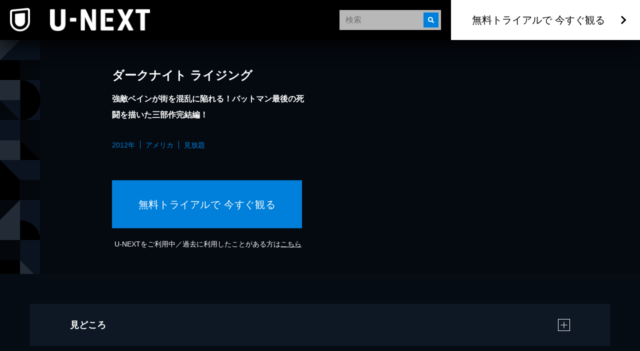

--- FILE ---
content_type: text/html; charset=utf-8
request_url: https://www.video.unext.jp/title/SID0018880/c_txt=b?rid=SID0018880&utm_medium=a_n&utm_campaign=a_n&utm_content=SID0018880&cid=D31962&utm_source=eigacom&adid=XXX&utm_term=n_20201210_9_related
body_size: 30752
content:
<!DOCTYPE html><html lang="ja"><head><meta charSet="utf-8"/><meta name="viewport" content="width=device-width, initial-scale=1"/><link rel="stylesheet" href="/_next/static/chunks/caf836afc45a4af0.css" data-precedence="next"/><link rel="stylesheet" href="/_next/static/chunks/568e52308f87449a.css" data-precedence="next"/><link rel="stylesheet" href="/_next/static/chunks/03e19679a4273669.css" data-precedence="next"/><link rel="stylesheet" href="/_next/static/chunks/593f9286d1e06afa.css" data-precedence="next"/><link rel="stylesheet" href="/_next/static/chunks/3d9d39d60aa36a39.css" data-precedence="next"/><link rel="preload" as="script" fetchPriority="low" href="/_next/static/chunks/72470c2fc6151495.js"/><script src="/_next/static/chunks/6aae6bbb7e05b1c6.js" async=""></script><script src="/_next/static/chunks/d598f1f652e2d146.js" async=""></script><script src="/_next/static/chunks/d6c3161eafdca609.js" async=""></script><script src="/_next/static/chunks/7a9930c5159ef7fb.js" async=""></script><script src="/_next/static/chunks/turbopack-828ed5ca93413006.js" async=""></script><script src="/_next/static/chunks/d96012bcfc98706a.js" async=""></script><script src="/_next/static/chunks/73e3194f06db260e.js" async=""></script><script src="/_next/static/chunks/02e1202cb8f2f6c7.js" async=""></script><script src="/_next/static/chunks/2b234c67fd0b5f7e.js" async=""></script><script src="/_next/static/chunks/db9a32481df0a04d.js" async=""></script><script src="/_next/static/chunks/1e6c57cdbcdd161f.js" async=""></script><script src="/_next/static/chunks/f935f8aff28e8b5c.js" async=""></script><script src="/_next/static/chunks/aaa778d60e4499b2.js" async=""></script><script src="/_next/static/chunks/1af41b0c53d54a21.js" async=""></script><script src="/_next/static/chunks/1448199558ecd8a3.js" async=""></script><script src="/_next/static/chunks/d56ad91c59cd9178.js" async=""></script><script src="/_next/static/chunks/3796195917d90b75.js" async=""></script><link rel="preload" href="/_next/static/chunks/71d7834aad0251ef.css" as="style"/><link rel="preload" href="https://www.googletagmanager.com/gtm.js?id=GTM-WWD5MFG" as="script"/><link rel="preload" href="https://sidecar.unext.jp/track/initiator" as="script"/><meta name="next-size-adjust" content=""/><script src="/_next/static/chunks/a6dad97d9634a72d.js" noModule=""></script></head><body class="barlow_condensed_1dbf8b01-module__a_D7vW__variable"><div hidden=""><!--$?--><template id="B:0"></template><!--/$--></div><div style="--color-lightText:hsla(0,0%,32%,1);--color-white_L-4:hsla(0,0%,96%,1);--color-white_L-2:hsla(0,0%,98%,1);--color-white2per:hsla(0,0%,100%,0.02);--color-white4per:hsla(0,0%,100%,0.04);--color-white5per:hsla(0,0%,100%,0.05);--color-white8per:hsla(0,0%,100%,0.08);--color-white10per:hsla(0,0%,100%,0.1);--color-white15per:hsla(0,0%,100%,0.15);--color-white20per:hsla(0,0%,100%,0.2);--color-white47per:hsla(0,0%,100%,0.47);--color-white50per:hsla(0,0%,100%,0.5);--color-white51per:hsla(0,0%,100%,0.51);--color-white70per:hsla(0,0%,100%,0.7);--color-white75per:hsla(0,0%,100%,0.75);--color-white90per:hsla(0,0%,100%,0.9);--color-black95per:hsla(0,0%,0%,0.95);--color-black90per:hsla(0,0%,0%,0.9);--color-black85per:hsla(0,0%,0%,0.85);--color-black80per:hsla(0,0%,0%,0.8);--color-black75per:hsla(0,0%,0%,0.75);--color-black70per:hsla(0,0%,0%,0.7);--color-black64per:hsla(0,0%,0%,0.64);--color-black50per:hsla(0,0%,0%,0.5);--color-black40per:hsla(0,0%,0%,0.4);--color-black34per:hsla(0,0%,0%,0.34);--color-black30per:hsla(0,0%,0%,0.3);--color-black24per:hsla(0,0%,0%,0.24);--color-black20per:hsla(0,0%,0%,0.2);--color-black16per:hsla(0,0%,0%,0.16);--color-black12per:hsla(0,0%,0%,0.12);--color-black10per:hsla(0,0%,0%,0.1);--color-black8per:hsla(0,0%,0%,0.08);--color-black4per:hsla(0,0%,0%,0.04);--color-bright80per:hsla(205,100%,43%,0.8);--color-divider:hsla(213,53%,4.8%,1);--color-dark_L97_5:hsla(213,53%,97.5%,1);--color-dark_L98_5:hsla(213,53%,98.5%,1);--color-dark20per:hsla(213,53%,8%,0.2);--color-dark50per:hsla(213,53%,8%,0.5);--color-dark90per:hsla(213,53%,8%,0.9);--color-dark_S-8_Lplus2:hsla(213,45%,10%,1);--color-dark_S-9_Lplus4:hsla(213,44%,12%,1);--color-dark_L-4:hsla(213,53%,4%,1);--color-dark_H-1_S97per_L60per:hsla(212,51.41%,4.8%,1);--color-dark_L-6:hsla(213,53%,2%,1);--color-dark_S-38_L-11:hsla(213,15%,-3%,1);--color-dark_H-3_S-6_L-8:hsla(210,47%,0%,1);--color-dark_Hplus1_L-4:hsla(214,53%,4%,1);--color-dark_Splus1_L-11:hsla(213,54%,-3%,1);--color-bright20per:hsla(205,100%,43%,0.2);--color-transparent:hsla(0,0%,0%,0);--color-white:hsla(0,0%,100%,1);--color-dark:hsla(213,53%,8%,1);--color-bright:hsla(205,100%,43%,1);--color-black:hsla(0,0%,0%,1)"><div style="--zIndex0:0;--zIndex1:100;--zIndex2:200;--zIndex3:300;--zIndex4:400;--zIndexmax:500"><div id="modal"></div><div id="overlay"></div><a class="index-module__l41deq__wrap" style="--zIndex:var(--zIndex3);--width:62px;--pointerEvents:auto;--logoWidth:28px;--pcWidth:80px;--pcLogoWidth:40px" id="linkId-mainLogo" href="https://video.unext.jp/"><div class="index-module__l41deq__logo" style="--logoWidth:28px;--pcLogoWidth:40px"><picture class="index-module__3Fdz0G__picture"><source media="(max-width:1023px)" srcSet="/img/organism/general/mainLogo/sp/unext.png"/><source media="(min-width:1024px)" srcSet="/img/organism/general/mainLogo/pc/unext.png"/><img class="index-module__3Fdz0G__pictureImg" src="/img/organism/general/mainLogo/pc/unext.png" alt="U-NEXT" loading="eager"/></picture></div></a><div id="searchAreaSp" class="index-module__XgnTpG__wrap" style="--mappedColor-background:var(--color-black90per);--mappedColor-shadow:var(--color-black90per);--mappedColor-cancelText:var(--color-white);--mappedColor-searchBtn:var(--color-bright);--mappedColor-cta:var(--color-white);--mappedColor-ctaHover:var(--color-bright);--mappedColor-ctaText:var(--color-black);--mappedColor-ctaTextHover:var(--color-white);--mappedColor-ctaArrowHover:var(--color-white)"><div><div class="index-module__jyLi0W__inputBox" style="--width:80px;--background:rgba(230,230,230,0.8);--mappedColor-loupeBg:var(--color-bright);--mappedColor-outline:var(--color-bright);--mappedColor-shadow:var(--color-black10per)"><div class="index-module__jyLi0W__loupe"><img src="/img/molecule/searchBox/loupe.png" alt=""/></div><input class="searchBox" type="text" placeholder="検索" value=""/></div></div></div><div class="index-module__AVi0FG__wrap" id="pcHeader" style="--zIndex:var(--zIndex2);--mappedColor-background:var(--color-black90per);--mappedColor-shadow:var(--color-black90per);--mappedColor-cta:var(--color-white);--mappedColor-ctaHover:var(--color-bright);--mappedColor-text:var(--color-black);--mappedColor-ctaTextHover:var(--color-white);--mappedColor-ctaArrowHover:var(--color-white)"><a href="https://video.unext.jp/" class="index-module__AVi0FG__logoWrap"><img src="/img/organism/general/pcHeader/logoLongWhite.png" alt="U-NEXT"/></a><div class="index-module__AVi0FG__rightArea"><div class="index-module__AVi0FG__searchArea"><div><div class="index-module__jyLi0W__inputBox" style="--width:80px;--background:rgba(230,230,230,0.8);--mappedColor-loupeBg:var(--color-bright);--mappedColor-outline:var(--color-bright);--mappedColor-shadow:var(--color-black10per)"><div class="index-module__jyLi0W__loupe"><img src="/img/molecule/searchBox/loupe.png" alt=""/></div><input class="searchBox" type="text" placeholder="検索" value=""/></div></div></div><button class="index-module__AVi0FG__ctaBtn">無料トライアルで 今すぐ観る</button></div></div><div class="index-module__yc5zsq__space" style="--mappedColor-bg:var(--color-black);--height:62px;--pcHeight:80px"></div><div class="index-module__TVe7iG__wrap"><div class="index-module__TVe7iG__beltWrapPc"><ul class="index-module__FCbykq__wrap" style="--mappedColor-white:var(--color-white10per);--mappedColor-black:var(--color-black);--mappedColor-bright:var(--color-black64per);--mappedColor-dark:var(--color-dark);--mappedColor-background:var(--color-dark)"><svg class="index-module__8_EP9q__wrap" style="width:80px;height:80px;--fillColor:transparent"><g class="index-module__8_EP9q__transform"><g class="index-module__8PLzZG__wrap" style="--fillColor:var(--mappedColor-dark)"><path d="M40.5,0H81v40.5H0L40.5,0z"></path></g><g class="index-module__8PLzZG__wrap" style="--fillColor:var(--mappedColor-bright)"><path d="M80.9,40.5V81H40.5V40.5H80.9z"></path></g><g class="index-module__8PLzZG__wrap" style="--fillColor:var(--mappedColor-black)"><path d="M0,40.5h40.5V81H0L0,40.5z"></path></g><g class="index-module__8PLzZG__wrap" style="--fillColor:var(--mappedColor-white)"><path d="M0,40.5L40.5,0H0V40.5z"></path></g><g class="index-module__8PLzZG__wrap" style="--fillColor:var(--mappedColor-dark)"></g><g class="index-module__8PLzZG__wrap" style="--fillColor:var(--mappedColor-bright)"></g><g class="index-module__8PLzZG__wrap" style="--fillColor:var(--mappedColor-white)"></g><g class="index-module__8PLzZG__wrap" style="--fillColor:var(--mappedColor-black)"></g></g></svg><svg class="index-module__8_EP9q__wrap" style="width:80px;height:80px;--fillColor:transparent"><g class="index-module__8_EP9q__transform"><g class="index-module__8PLzZG__wrap" style="--fillColor:var(--mappedColor-dark)"><path d="M81,81H40.5c10.7-0.1,21-4.3,28.5-11.9c7.6-7.5,11.8-17.6,12-28.2L81,81L81,81L81,81L81,81z  M81,40.1c0-5.3-1.1-10.5-3.2-15.4C71.4,9.8,56.7,0.1,40.5,0H81L81,40.1L81,40.1z"></path></g><g class="index-module__8PLzZG__wrap" style="--fillColor:var(--mappedColor-black)"><path d="M81,40.5c0,5.4-1.1,10.8-3.2,15.8c-2,4.8-5,9.2-8.7,12.9c-3.7,3.7-8.1,6.6-12.9,8.7  c-5,2.1-10.3,3.2-15.8,3.2V0c5.4,0,10.8,1.1,15.8,3.2c4.8,2,9.2,5,12.9,8.7c3.7,3.7,6.6,8.1,8.7,12.9C79.9,29.7,81,35.1,81,40.5z"></path></g><g class="index-module__8PLzZG__wrap" style="--fillColor:var(--mappedColor-bright)"><path d="M0,40.5L40.5,81H0V40.5z"></path></g><g class="index-module__8PLzZG__wrap" style="--fillColor:var(--mappedColor-white)"><rect width="40.5" height="40.5"></rect></g><g class="index-module__8PLzZG__wrap" style="--fillColor:var(--mappedColor-dark)"><path d="M40.5,81L0,40.5h40.5V81z"></path></g></g></svg><svg class="index-module__8_EP9q__wrap" style="width:80px;height:80px;--fillColor:transparent"><g class="index-module__8_EP9q__transform" transform="translate(80) rotate(90)"><g class="index-module__8PLzZG__wrap" style="--fillColor:var(--mappedColor-white)"><rect x="40.5" y="39.5" transform="matrix(2.535182e-06 1 -1 2.535182e-06 120.5008 -0.9992)" width="40.5" height="40.5"></rect></g><g class="index-module__8PLzZG__wrap" style="--fillColor:var(--mappedColor-dark)"><rect y="39.5" transform="matrix(2.535182e-06 1 -1 2.535182e-06 80.0009 39.5008)" width="40.5" height="40.5"></rect></g><g class="index-module__8PLzZG__wrap" style="--fillColor:var(--mappedColor-bright)"><path d="M40.5,39.5L81-1H0v40.5H40.5z"></path></g><g class="index-module__8PLzZG__wrap" style="--fillColor:var(--mappedColor-black)"><path d="M40.5,39.5L81-1v40.5H40.5z"></path></g></g></svg><svg class="index-module__8_EP9q__wrap" style="width:80px;height:80px;--fillColor:transparent"><g class="index-module__8_EP9q__transform" transform="translate(80 80) rotate(180)"><g class="index-module__8PLzZG__wrap" transform="matrix(-1, 0, 0, -1, 80.84, 80.58)" style="--fillColor:var(--mappedColor-bright)"><rect x="40.5" y="40" width="40.5" height="40.5"></rect></g><g class="index-module__8PLzZG__wrap" style="--fillColor:var(--mappedColor-black)"><path d="M40.3,40.6l40.5,40.5v-81H40.3V40.6z"></path></g><g class="index-module__8PLzZG__wrap" style="--fillColor:var(--mappedColor-dark)"><path d="M40.3,40.6L40.3,40.6L40.3,40.6H-0.2v40.5h81L40.3,40.6z"></path></g></g></svg><svg class="index-module__8_EP9q__wrap" style="width:80px;height:80px;--fillColor:transparent"><g class="index-module__8_EP9q__transform"><g class="index-module__8PLzZG__wrap" style="--fillColor:var(--mappedColor-dark)"><path d="M80,80c-0.1-16.2-9.9-30.7-24.7-37.1c-5-2.1-10.3-3.2-15.8-3.2V0H80L80,80L80,81z"></path></g><g class="index-module__8PLzZG__wrap" style="--fillColor:var(--mappedColor-black)"><path d="M40,80L40.5,81V40.5C62.8,40.5,81,58.6,81,80.9c0,0,0,0,0,0H40z"></path></g><g class="index-module__8PLzZG__wrap" style="--fillColor:var(--mappedColor-bright)"><path d="M0,40L40,0H0V40z"></path></g><g class="index-module__8PLzZG__wrap" style="--fillColor:var(--mappedColor-white)"><path d="M0,40L40,0v80H0V40z"></path></g></g></svg><svg class="index-module__8_EP9q__wrap" style="width:80px;height:80px;--fillColor:transparent"><g class="index-module__8_EP9q__transform" transform="translate(80 0) rotate(90)"><g class="index-module__8PLzZG__wrap" style="--fillColor:var(--mappedColor-bright)"><rect x="20" y="21" transform="matrix(2.535182e-06 1 -1 2.535182e-06 61.2499 19.7499)" width="80" height="41"></rect></g><g class="index-module__8PLzZG__wrap" style="--fillColor:var(--mappedColor-white)"><path d="M40,40L80,0v40.5H41z"></path></g><g class="index-module__8PLzZG__wrap" style="--fillColor:var(--mappedColor-black)"><rect x="40.5" y="41" transform="matrix(2.535182e-06 1 -1 2.535182e-06 121.9998 -0.5002)" width="40" height="41"></rect></g><g class="index-module__8PLzZG__wrap" style="--fillColor:var(--mappedColor-dark)"><path d="M80,0L40,40V0H81.5z"></path></g></g></svg><svg class="index-module__8_EP9q__wrap" style="width:80px;height:80px;--fillColor:transparent"><g class="index-module__8_EP9q__transform" transform="translate(80 80) rotate(180)"><g class="index-module__8PLzZG__wrap" style="--fillColor:var(--mappedColor-bright)"><path d="M0,40.5L40.5,81V0H0V40.5z"></path></g><g class="index-module__8PLzZG__wrap" style="--fillColor:var(--mappedColor-white)"><path d="M40.5,0L81,40.5V0H40.5z"></path></g><g class="index-module__8PLzZG__wrap" style="--fillColor:var(--mappedColor-dark)"><path d="M81,40.5L40.5,0v81H81V40.5z"></path></g><g class="index-module__8PLzZG__wrap" style="--fillColor:var(--mappedColor-dark)"><path d="M40.5,81L0,40.5V81H40.5z"></path></g></g></svg><svg class="index-module__8_EP9q__wrap" style="width:80px;height:80px;--fillColor:transparent"><g class="index-module__8_EP9q__transform" transform="translate(80) rotate(90)"><g class="index-module__8PLzZG__wrap" style="--fillColor:var(--mappedColor-white)"><rect x="40.5" y="41" transform="matrix(2.535182e-06 1 -1 2.535182e-06 121.4998 -1.540121e-04)" width="40" height="41"></rect></g><g class="index-module__8PLzZG__wrap" style="--fillColor:var(--mappedColor-dark)"><path d="M40,40H0v0L40.5,40.5L40.5,40.5L40.5,40.5z M81,40.5H40.5h26.8H40.5l0,0h0L0,0h40.8   c22.1,0.1,40,17.9,40.2,40V0L81,40.5L81,40.5L81,40.5L81,40.5z"></path></g><g class="index-module__8PLzZG__wrap" style="--fillColor:var(--mappedColor-bright)"><path d="M81,40.5H40.5H81L81,40.5z M81,40c-0.1-5.2-1.1-10.4-3.2-15.3c-2-4.8-5-9.2-8.7-12.9   c-3.7-3.7-8.1-6.6-12.9-8.7C51.4,1.1,46.1,0,40.8,0H81V40z"></path></g><g class="index-module__8PLzZG__wrap" style="--fillColor:var(--mappedColor-black)"><path d="M40,40L0,0v81h40.5V40.5z"></path></g></g></svg><svg class="index-module__8_EP9q__wrap" style="width:80px;height:80px;--fillColor:transparent"><g class="index-module__8_EP9q__transform"><g class="index-module__8PLzZG__wrap" style="--fillColor:var(--mappedColor-black)"><path d="M40,81V40.5L81,81H40.5z M0,81l40.5-40.5V81H0z"></path></g><g class="index-module__8PLzZG__wrap" style="--fillColor:var(--mappedColor-bright)"><rect x="0" width="40" height="40"></rect></g><g class="index-module__8PLzZG__wrap" style="--fillColor:var(--mappedColor-dark)"><path d="M40,40L0,81V40.5H40.5z"></path></g><g class="index-module__8PLzZG__wrap" style="--fillColor:var(--mappedColor-dark)"><path d="M40,40L81,81V0H40.5V40.5z"></path></g></g></svg><svg class="index-module__8_EP9q__wrap" style="width:80px;height:80px;--fillColor:transparent"><g class="index-module__8_EP9q__transform" transform="translate(80 0) rotate(90)"><g class="index-module__8PLzZG__wrap" style="--fillColor:var(--mappedColor-black)"><path d="M40.5,40.5H0L40.5,0l0,0v0h0C62.9,0,81,18.1,81,40.4c0,0,0,0,0,0.1L40.5,40.5z"></path></g><g class="index-module__8PLzZG__wrap" style="--fillColor:var(--mappedColor-white)"><path d="M40.5,81L0,40.5h81V81H40.5z"></path></g><g class="index-module__8PLzZG__wrap" style="--fillColor:var(--mappedColor-dark)"><path d="M0,40.5L40.5,81H0V40.5z"></path></g><g class="index-module__8PLzZG__wrap" style="--fillColor:var(--mappedColor-dark)"><path d="M0,40.5L40.5,0H0V40.5z"></path></g><g class="index-module__8PLzZG__wrap" style="--fillColor:var(--mappedColor-dark)"><path d="M81,40.5H40.5H81L81,40.5z M81,40c-0.1-5.2-1.1-10.4-3.2-15.3c-2-4.8-5-9.2-8.7-12.9   c-3.7-3.7-8.1-6.6-12.9-8.7C51.4,1.1,46.1,0,40.8,0H81V40z"></path></g></g></svg><svg class="index-module__8_EP9q__wrap" style="width:80px;height:80px;--fillColor:transparent"><g class="index-module__8_EP9q__transform"><g class="index-module__8PLzZG__wrap" style="--fillColor:var(--mappedColor-bright)"><rect x="40" y="0" width="40" height="40"></rect></g><g class="index-module__8PLzZG__wrap" style="--fillColor:var(--mappedColor-black)"><rect x="0" y="0" width="40" height="40"></rect></g><g class="index-module__8PLzZG__wrap" style="--fillColor:var(--mappedColor-white)"><path d="M0,40l40.5,40.5H0V40z"></path></g><g class="index-module__8PLzZG__wrap" style="--fillColor:var(--mappedColor-dark)"><path d="M40.5,80.5L0,40h81v40.5H40.5z"></path></g></g></svg><svg class="index-module__8_EP9q__wrap" style="width:80px;height:80px;--fillColor:transparent"><g class="index-module__8_EP9q__transform"><g class="index-module__8PLzZG__wrap" style="--fillColor:var(--mappedColor-black)"><path d="M0,40.5C0,62.8,18.1,81,40.4,81c0,0,0,0,0.1,0V0C18.2,0,0,18.1,0,40.5C0,40.5,0,40.5,0,40.5z"></path></g><g class="index-module__8PLzZG__wrap" style="--fillColor:var(--mappedColor-white)"><path d="M81,81L40.5,40.5V81H81z"></path></g><g class="index-module__8PLzZG__wrap" style="--fillColor:var(--mappedColor-bright)"><rect x="40" width="40" height="40"></rect></g><g class="index-module__8PLzZG__wrap" style="--fillColor:var(--mappedColor-dark)"><path d="M40.5,40.5L81,81V40.5H40.5z"></path></g><g class="index-module__8PLzZG__wrap" style="--fillColor:var(--mappedColor-dark)"><path d="M0,81h40.5c-10.7-0.1-21-4.3-28.5-11.9C4.4,61.7,0.1,51.5,0,40.9L0,81L0,81L0,81L0,81z   M0,40.1c0-5.3,1.1-10.5,3.2-15.4C9.6,9.8,24.3,0.1,40.5,0H0L0,40.1L0,40.1z"></path></g></g></svg><svg class="index-module__8_EP9q__wrap" style="width:80px;height:80px;--fillColor:transparent"><g class="index-module__8_EP9q__transform"><g class="index-module__8PLzZG__wrap" style="--fillColor:var(--mappedColor-dark)"><path d="M40.5,0H81v40.5H0L40.5,0z"></path></g><g class="index-module__8PLzZG__wrap" style="--fillColor:var(--mappedColor-bright)"><path d="M80.9,40.5V81H40.5V40.5H80.9z"></path></g><g class="index-module__8PLzZG__wrap" style="--fillColor:var(--mappedColor-black)"><path d="M0,40.5h40.5V81H0L0,40.5z"></path></g><g class="index-module__8PLzZG__wrap" style="--fillColor:var(--mappedColor-white)"><path d="M0,40.5L40.5,0H0V40.5z"></path></g><g class="index-module__8PLzZG__wrap" style="--fillColor:var(--mappedColor-dark)"></g><g class="index-module__8PLzZG__wrap" style="--fillColor:var(--mappedColor-bright)"></g><g class="index-module__8PLzZG__wrap" style="--fillColor:var(--mappedColor-white)"></g><g class="index-module__8PLzZG__wrap" style="--fillColor:var(--mappedColor-black)"></g></g></svg><svg class="index-module__8_EP9q__wrap" style="width:80px;height:80px;--fillColor:transparent"><g class="index-module__8_EP9q__transform"><g class="index-module__8PLzZG__wrap" style="--fillColor:var(--mappedColor-dark)"><path d="M81,81H40.5c10.7-0.1,21-4.3,28.5-11.9c7.6-7.5,11.8-17.6,12-28.2L81,81L81,81L81,81L81,81z  M81,40.1c0-5.3-1.1-10.5-3.2-15.4C71.4,9.8,56.7,0.1,40.5,0H81L81,40.1L81,40.1z"></path></g><g class="index-module__8PLzZG__wrap" style="--fillColor:var(--mappedColor-black)"><path d="M81,40.5c0,5.4-1.1,10.8-3.2,15.8c-2,4.8-5,9.2-8.7,12.9c-3.7,3.7-8.1,6.6-12.9,8.7  c-5,2.1-10.3,3.2-15.8,3.2V0c5.4,0,10.8,1.1,15.8,3.2c4.8,2,9.2,5,12.9,8.7c3.7,3.7,6.6,8.1,8.7,12.9C79.9,29.7,81,35.1,81,40.5z"></path></g><g class="index-module__8PLzZG__wrap" style="--fillColor:var(--mappedColor-bright)"><path d="M0,40.5L40.5,81H0V40.5z"></path></g><g class="index-module__8PLzZG__wrap" style="--fillColor:var(--mappedColor-white)"><rect width="40.5" height="40.5"></rect></g><g class="index-module__8PLzZG__wrap" style="--fillColor:var(--mappedColor-dark)"><path d="M40.5,81L0,40.5h40.5V81z"></path></g></g></svg><svg class="index-module__8_EP9q__wrap" style="width:80px;height:80px;--fillColor:transparent"><g class="index-module__8_EP9q__transform" transform="translate(80) rotate(90)"><g class="index-module__8PLzZG__wrap" style="--fillColor:var(--mappedColor-white)"><rect x="40.5" y="39.5" transform="matrix(2.535182e-06 1 -1 2.535182e-06 120.5008 -0.9992)" width="40.5" height="40.5"></rect></g><g class="index-module__8PLzZG__wrap" style="--fillColor:var(--mappedColor-dark)"><rect y="39.5" transform="matrix(2.535182e-06 1 -1 2.535182e-06 80.0009 39.5008)" width="40.5" height="40.5"></rect></g><g class="index-module__8PLzZG__wrap" style="--fillColor:var(--mappedColor-bright)"><path d="M40.5,39.5L81-1H0v40.5H40.5z"></path></g><g class="index-module__8PLzZG__wrap" style="--fillColor:var(--mappedColor-black)"><path d="M40.5,39.5L81-1v40.5H40.5z"></path></g></g></svg><svg class="index-module__8_EP9q__wrap" style="width:80px;height:80px;--fillColor:transparent"><g class="index-module__8_EP9q__transform" transform="translate(80 80) rotate(180)"><g class="index-module__8PLzZG__wrap" transform="matrix(-1, 0, 0, -1, 80.84, 80.58)" style="--fillColor:var(--mappedColor-bright)"><rect x="40.5" y="40" width="40.5" height="40.5"></rect></g><g class="index-module__8PLzZG__wrap" style="--fillColor:var(--mappedColor-black)"><path d="M40.3,40.6l40.5,40.5v-81H40.3V40.6z"></path></g><g class="index-module__8PLzZG__wrap" style="--fillColor:var(--mappedColor-dark)"><path d="M40.3,40.6L40.3,40.6L40.3,40.6H-0.2v40.5h81L40.3,40.6z"></path></g></g></svg><svg class="index-module__8_EP9q__wrap" style="width:80px;height:80px;--fillColor:transparent"><g class="index-module__8_EP9q__transform"><g class="index-module__8PLzZG__wrap" style="--fillColor:var(--mappedColor-dark)"><path d="M80,80c-0.1-16.2-9.9-30.7-24.7-37.1c-5-2.1-10.3-3.2-15.8-3.2V0H80L80,80L80,81z"></path></g><g class="index-module__8PLzZG__wrap" style="--fillColor:var(--mappedColor-black)"><path d="M40,80L40.5,81V40.5C62.8,40.5,81,58.6,81,80.9c0,0,0,0,0,0H40z"></path></g><g class="index-module__8PLzZG__wrap" style="--fillColor:var(--mappedColor-bright)"><path d="M0,40L40,0H0V40z"></path></g><g class="index-module__8PLzZG__wrap" style="--fillColor:var(--mappedColor-white)"><path d="M0,40L40,0v80H0V40z"></path></g></g></svg><svg class="index-module__8_EP9q__wrap" style="width:80px;height:80px;--fillColor:transparent"><g class="index-module__8_EP9q__transform" transform="translate(80 0) rotate(90)"><g class="index-module__8PLzZG__wrap" style="--fillColor:var(--mappedColor-bright)"><rect x="20" y="21" transform="matrix(2.535182e-06 1 -1 2.535182e-06 61.2499 19.7499)" width="80" height="41"></rect></g><g class="index-module__8PLzZG__wrap" style="--fillColor:var(--mappedColor-white)"><path d="M40,40L80,0v40.5H41z"></path></g><g class="index-module__8PLzZG__wrap" style="--fillColor:var(--mappedColor-black)"><rect x="40.5" y="41" transform="matrix(2.535182e-06 1 -1 2.535182e-06 121.9998 -0.5002)" width="40" height="41"></rect></g><g class="index-module__8PLzZG__wrap" style="--fillColor:var(--mappedColor-dark)"><path d="M80,0L40,40V0H81.5z"></path></g></g></svg><svg class="index-module__8_EP9q__wrap" style="width:80px;height:80px;--fillColor:transparent"><g class="index-module__8_EP9q__transform" transform="translate(80 80) rotate(180)"><g class="index-module__8PLzZG__wrap" style="--fillColor:var(--mappedColor-bright)"><path d="M0,40.5L40.5,81V0H0V40.5z"></path></g><g class="index-module__8PLzZG__wrap" style="--fillColor:var(--mappedColor-white)"><path d="M40.5,0L81,40.5V0H40.5z"></path></g><g class="index-module__8PLzZG__wrap" style="--fillColor:var(--mappedColor-dark)"><path d="M81,40.5L40.5,0v81H81V40.5z"></path></g><g class="index-module__8PLzZG__wrap" style="--fillColor:var(--mappedColor-dark)"><path d="M40.5,81L0,40.5V81H40.5z"></path></g></g></svg><svg class="index-module__8_EP9q__wrap" style="width:80px;height:80px;--fillColor:transparent"><g class="index-module__8_EP9q__transform" transform="translate(80) rotate(90)"><g class="index-module__8PLzZG__wrap" style="--fillColor:var(--mappedColor-white)"><rect x="40.5" y="41" transform="matrix(2.535182e-06 1 -1 2.535182e-06 121.4998 -1.540121e-04)" width="40" height="41"></rect></g><g class="index-module__8PLzZG__wrap" style="--fillColor:var(--mappedColor-dark)"><path d="M40,40H0v0L40.5,40.5L40.5,40.5L40.5,40.5z M81,40.5H40.5h26.8H40.5l0,0h0L0,0h40.8   c22.1,0.1,40,17.9,40.2,40V0L81,40.5L81,40.5L81,40.5L81,40.5z"></path></g><g class="index-module__8PLzZG__wrap" style="--fillColor:var(--mappedColor-bright)"><path d="M81,40.5H40.5H81L81,40.5z M81,40c-0.1-5.2-1.1-10.4-3.2-15.3c-2-4.8-5-9.2-8.7-12.9   c-3.7-3.7-8.1-6.6-12.9-8.7C51.4,1.1,46.1,0,40.8,0H81V40z"></path></g><g class="index-module__8PLzZG__wrap" style="--fillColor:var(--mappedColor-black)"><path d="M40,40L0,0v81h40.5V40.5z"></path></g></g></svg><svg class="index-module__8_EP9q__wrap" style="width:80px;height:80px;--fillColor:transparent"><g class="index-module__8_EP9q__transform"><g class="index-module__8PLzZG__wrap" style="--fillColor:var(--mappedColor-black)"><path d="M40,81V40.5L81,81H40.5z M0,81l40.5-40.5V81H0z"></path></g><g class="index-module__8PLzZG__wrap" style="--fillColor:var(--mappedColor-bright)"><rect x="0" width="40" height="40"></rect></g><g class="index-module__8PLzZG__wrap" style="--fillColor:var(--mappedColor-dark)"><path d="M40,40L0,81V40.5H40.5z"></path></g><g class="index-module__8PLzZG__wrap" style="--fillColor:var(--mappedColor-dark)"><path d="M40,40L81,81V0H40.5V40.5z"></path></g></g></svg><svg class="index-module__8_EP9q__wrap" style="width:80px;height:80px;--fillColor:transparent"><g class="index-module__8_EP9q__transform" transform="translate(80 0) rotate(90)"><g class="index-module__8PLzZG__wrap" style="--fillColor:var(--mappedColor-black)"><path d="M40.5,40.5H0L40.5,0l0,0v0h0C62.9,0,81,18.1,81,40.4c0,0,0,0,0,0.1L40.5,40.5z"></path></g><g class="index-module__8PLzZG__wrap" style="--fillColor:var(--mappedColor-white)"><path d="M40.5,81L0,40.5h81V81H40.5z"></path></g><g class="index-module__8PLzZG__wrap" style="--fillColor:var(--mappedColor-dark)"><path d="M0,40.5L40.5,81H0V40.5z"></path></g><g class="index-module__8PLzZG__wrap" style="--fillColor:var(--mappedColor-dark)"><path d="M0,40.5L40.5,0H0V40.5z"></path></g><g class="index-module__8PLzZG__wrap" style="--fillColor:var(--mappedColor-dark)"><path d="M81,40.5H40.5H81L81,40.5z M81,40c-0.1-5.2-1.1-10.4-3.2-15.3c-2-4.8-5-9.2-8.7-12.9   c-3.7-3.7-8.1-6.6-12.9-8.7C51.4,1.1,46.1,0,40.8,0H81V40z"></path></g></g></svg><svg class="index-module__8_EP9q__wrap" style="width:80px;height:80px;--fillColor:transparent"><g class="index-module__8_EP9q__transform"><g class="index-module__8PLzZG__wrap" style="--fillColor:var(--mappedColor-bright)"><rect x="40" y="0" width="40" height="40"></rect></g><g class="index-module__8PLzZG__wrap" style="--fillColor:var(--mappedColor-black)"><rect x="0" y="0" width="40" height="40"></rect></g><g class="index-module__8PLzZG__wrap" style="--fillColor:var(--mappedColor-white)"><path d="M0,40l40.5,40.5H0V40z"></path></g><g class="index-module__8PLzZG__wrap" style="--fillColor:var(--mappedColor-dark)"><path d="M40.5,80.5L0,40h81v40.5H40.5z"></path></g></g></svg><svg class="index-module__8_EP9q__wrap" style="width:80px;height:80px;--fillColor:transparent"><g class="index-module__8_EP9q__transform"><g class="index-module__8PLzZG__wrap" style="--fillColor:var(--mappedColor-black)"><path d="M0,40.5C0,62.8,18.1,81,40.4,81c0,0,0,0,0.1,0V0C18.2,0,0,18.1,0,40.5C0,40.5,0,40.5,0,40.5z"></path></g><g class="index-module__8PLzZG__wrap" style="--fillColor:var(--mappedColor-white)"><path d="M81,81L40.5,40.5V81H81z"></path></g><g class="index-module__8PLzZG__wrap" style="--fillColor:var(--mappedColor-bright)"><rect x="40" width="40" height="40"></rect></g><g class="index-module__8PLzZG__wrap" style="--fillColor:var(--mappedColor-dark)"><path d="M40.5,40.5L81,81V40.5H40.5z"></path></g><g class="index-module__8PLzZG__wrap" style="--fillColor:var(--mappedColor-dark)"><path d="M0,81h40.5c-10.7-0.1-21-4.3-28.5-11.9C4.4,61.7,0.1,51.5,0,40.9L0,81L0,81L0,81L0,81z   M0,40.1c0-5.3,1.1-10.5,3.2-15.4C9.6,9.8,24.3,0.1,40.5,0H0L0,40.1L0,40.1z"></path></g></g></svg><svg class="index-module__8_EP9q__wrap" style="width:80px;height:80px;--fillColor:transparent"><g class="index-module__8_EP9q__transform"><g class="index-module__8PLzZG__wrap" style="--fillColor:var(--mappedColor-dark)"><path d="M40.5,0H81v40.5H0L40.5,0z"></path></g><g class="index-module__8PLzZG__wrap" style="--fillColor:var(--mappedColor-bright)"><path d="M80.9,40.5V81H40.5V40.5H80.9z"></path></g><g class="index-module__8PLzZG__wrap" style="--fillColor:var(--mappedColor-black)"><path d="M0,40.5h40.5V81H0L0,40.5z"></path></g><g class="index-module__8PLzZG__wrap" style="--fillColor:var(--mappedColor-white)"><path d="M0,40.5L40.5,0H0V40.5z"></path></g><g class="index-module__8PLzZG__wrap" style="--fillColor:var(--mappedColor-dark)"></g><g class="index-module__8PLzZG__wrap" style="--fillColor:var(--mappedColor-bright)"></g><g class="index-module__8PLzZG__wrap" style="--fillColor:var(--mappedColor-white)"></g><g class="index-module__8PLzZG__wrap" style="--fillColor:var(--mappedColor-black)"></g></g></svg><svg class="index-module__8_EP9q__wrap" style="width:80px;height:80px;--fillColor:transparent"><g class="index-module__8_EP9q__transform"><g class="index-module__8PLzZG__wrap" style="--fillColor:var(--mappedColor-dark)"><path d="M81,81H40.5c10.7-0.1,21-4.3,28.5-11.9c7.6-7.5,11.8-17.6,12-28.2L81,81L81,81L81,81L81,81z  M81,40.1c0-5.3-1.1-10.5-3.2-15.4C71.4,9.8,56.7,0.1,40.5,0H81L81,40.1L81,40.1z"></path></g><g class="index-module__8PLzZG__wrap" style="--fillColor:var(--mappedColor-black)"><path d="M81,40.5c0,5.4-1.1,10.8-3.2,15.8c-2,4.8-5,9.2-8.7,12.9c-3.7,3.7-8.1,6.6-12.9,8.7  c-5,2.1-10.3,3.2-15.8,3.2V0c5.4,0,10.8,1.1,15.8,3.2c4.8,2,9.2,5,12.9,8.7c3.7,3.7,6.6,8.1,8.7,12.9C79.9,29.7,81,35.1,81,40.5z"></path></g><g class="index-module__8PLzZG__wrap" style="--fillColor:var(--mappedColor-bright)"><path d="M0,40.5L40.5,81H0V40.5z"></path></g><g class="index-module__8PLzZG__wrap" style="--fillColor:var(--mappedColor-white)"><rect width="40.5" height="40.5"></rect></g><g class="index-module__8PLzZG__wrap" style="--fillColor:var(--mappedColor-dark)"><path d="M40.5,81L0,40.5h40.5V81z"></path></g></g></svg><svg class="index-module__8_EP9q__wrap" style="width:80px;height:80px;--fillColor:transparent"><g class="index-module__8_EP9q__transform" transform="translate(80) rotate(90)"><g class="index-module__8PLzZG__wrap" style="--fillColor:var(--mappedColor-white)"><rect x="40.5" y="39.5" transform="matrix(2.535182e-06 1 -1 2.535182e-06 120.5008 -0.9992)" width="40.5" height="40.5"></rect></g><g class="index-module__8PLzZG__wrap" style="--fillColor:var(--mappedColor-dark)"><rect y="39.5" transform="matrix(2.535182e-06 1 -1 2.535182e-06 80.0009 39.5008)" width="40.5" height="40.5"></rect></g><g class="index-module__8PLzZG__wrap" style="--fillColor:var(--mappedColor-bright)"><path d="M40.5,39.5L81-1H0v40.5H40.5z"></path></g><g class="index-module__8PLzZG__wrap" style="--fillColor:var(--mappedColor-black)"><path d="M40.5,39.5L81-1v40.5H40.5z"></path></g></g></svg><svg class="index-module__8_EP9q__wrap" style="width:80px;height:80px;--fillColor:transparent"><g class="index-module__8_EP9q__transform" transform="translate(80 80) rotate(180)"><g class="index-module__8PLzZG__wrap" transform="matrix(-1, 0, 0, -1, 80.84, 80.58)" style="--fillColor:var(--mappedColor-bright)"><rect x="40.5" y="40" width="40.5" height="40.5"></rect></g><g class="index-module__8PLzZG__wrap" style="--fillColor:var(--mappedColor-black)"><path d="M40.3,40.6l40.5,40.5v-81H40.3V40.6z"></path></g><g class="index-module__8PLzZG__wrap" style="--fillColor:var(--mappedColor-dark)"><path d="M40.3,40.6L40.3,40.6L40.3,40.6H-0.2v40.5h81L40.3,40.6z"></path></g></g></svg><svg class="index-module__8_EP9q__wrap" style="width:80px;height:80px;--fillColor:transparent"><g class="index-module__8_EP9q__transform"><g class="index-module__8PLzZG__wrap" style="--fillColor:var(--mappedColor-dark)"><path d="M80,80c-0.1-16.2-9.9-30.7-24.7-37.1c-5-2.1-10.3-3.2-15.8-3.2V0H80L80,80L80,81z"></path></g><g class="index-module__8PLzZG__wrap" style="--fillColor:var(--mappedColor-black)"><path d="M40,80L40.5,81V40.5C62.8,40.5,81,58.6,81,80.9c0,0,0,0,0,0H40z"></path></g><g class="index-module__8PLzZG__wrap" style="--fillColor:var(--mappedColor-bright)"><path d="M0,40L40,0H0V40z"></path></g><g class="index-module__8PLzZG__wrap" style="--fillColor:var(--mappedColor-white)"><path d="M0,40L40,0v80H0V40z"></path></g></g></svg><svg class="index-module__8_EP9q__wrap" style="width:80px;height:80px;--fillColor:transparent"><g class="index-module__8_EP9q__transform" transform="translate(80 0) rotate(90)"><g class="index-module__8PLzZG__wrap" style="--fillColor:var(--mappedColor-bright)"><rect x="20" y="21" transform="matrix(2.535182e-06 1 -1 2.535182e-06 61.2499 19.7499)" width="80" height="41"></rect></g><g class="index-module__8PLzZG__wrap" style="--fillColor:var(--mappedColor-white)"><path d="M40,40L80,0v40.5H41z"></path></g><g class="index-module__8PLzZG__wrap" style="--fillColor:var(--mappedColor-black)"><rect x="40.5" y="41" transform="matrix(2.535182e-06 1 -1 2.535182e-06 121.9998 -0.5002)" width="40" height="41"></rect></g><g class="index-module__8PLzZG__wrap" style="--fillColor:var(--mappedColor-dark)"><path d="M80,0L40,40V0H81.5z"></path></g></g></svg><svg class="index-module__8_EP9q__wrap" style="width:80px;height:80px;--fillColor:transparent"><g class="index-module__8_EP9q__transform" transform="translate(80 80) rotate(180)"><g class="index-module__8PLzZG__wrap" style="--fillColor:var(--mappedColor-bright)"><path d="M0,40.5L40.5,81V0H0V40.5z"></path></g><g class="index-module__8PLzZG__wrap" style="--fillColor:var(--mappedColor-white)"><path d="M40.5,0L81,40.5V0H40.5z"></path></g><g class="index-module__8PLzZG__wrap" style="--fillColor:var(--mappedColor-dark)"><path d="M81,40.5L40.5,0v81H81V40.5z"></path></g><g class="index-module__8PLzZG__wrap" style="--fillColor:var(--mappedColor-dark)"><path d="M40.5,81L0,40.5V81H40.5z"></path></g></g></svg><svg class="index-module__8_EP9q__wrap" style="width:80px;height:80px;--fillColor:transparent"><g class="index-module__8_EP9q__transform" transform="translate(80) rotate(90)"><g class="index-module__8PLzZG__wrap" style="--fillColor:var(--mappedColor-white)"><rect x="40.5" y="41" transform="matrix(2.535182e-06 1 -1 2.535182e-06 121.4998 -1.540121e-04)" width="40" height="41"></rect></g><g class="index-module__8PLzZG__wrap" style="--fillColor:var(--mappedColor-dark)"><path d="M40,40H0v0L40.5,40.5L40.5,40.5L40.5,40.5z M81,40.5H40.5h26.8H40.5l0,0h0L0,0h40.8   c22.1,0.1,40,17.9,40.2,40V0L81,40.5L81,40.5L81,40.5L81,40.5z"></path></g><g class="index-module__8PLzZG__wrap" style="--fillColor:var(--mappedColor-bright)"><path d="M81,40.5H40.5H81L81,40.5z M81,40c-0.1-5.2-1.1-10.4-3.2-15.3c-2-4.8-5-9.2-8.7-12.9   c-3.7-3.7-8.1-6.6-12.9-8.7C51.4,1.1,46.1,0,40.8,0H81V40z"></path></g><g class="index-module__8PLzZG__wrap" style="--fillColor:var(--mappedColor-black)"><path d="M40,40L0,0v81h40.5V40.5z"></path></g></g></svg><svg class="index-module__8_EP9q__wrap" style="width:80px;height:80px;--fillColor:transparent"><g class="index-module__8_EP9q__transform"><g class="index-module__8PLzZG__wrap" style="--fillColor:var(--mappedColor-black)"><path d="M40,81V40.5L81,81H40.5z M0,81l40.5-40.5V81H0z"></path></g><g class="index-module__8PLzZG__wrap" style="--fillColor:var(--mappedColor-bright)"><rect x="0" width="40" height="40"></rect></g><g class="index-module__8PLzZG__wrap" style="--fillColor:var(--mappedColor-dark)"><path d="M40,40L0,81V40.5H40.5z"></path></g><g class="index-module__8PLzZG__wrap" style="--fillColor:var(--mappedColor-dark)"><path d="M40,40L81,81V0H40.5V40.5z"></path></g></g></svg><svg class="index-module__8_EP9q__wrap" style="width:80px;height:80px;--fillColor:transparent"><g class="index-module__8_EP9q__transform" transform="translate(80 0) rotate(90)"><g class="index-module__8PLzZG__wrap" style="--fillColor:var(--mappedColor-black)"><path d="M40.5,40.5H0L40.5,0l0,0v0h0C62.9,0,81,18.1,81,40.4c0,0,0,0,0,0.1L40.5,40.5z"></path></g><g class="index-module__8PLzZG__wrap" style="--fillColor:var(--mappedColor-white)"><path d="M40.5,81L0,40.5h81V81H40.5z"></path></g><g class="index-module__8PLzZG__wrap" style="--fillColor:var(--mappedColor-dark)"><path d="M0,40.5L40.5,81H0V40.5z"></path></g><g class="index-module__8PLzZG__wrap" style="--fillColor:var(--mappedColor-dark)"><path d="M0,40.5L40.5,0H0V40.5z"></path></g><g class="index-module__8PLzZG__wrap" style="--fillColor:var(--mappedColor-dark)"><path d="M81,40.5H40.5H81L81,40.5z M81,40c-0.1-5.2-1.1-10.4-3.2-15.3c-2-4.8-5-9.2-8.7-12.9   c-3.7-3.7-8.1-6.6-12.9-8.7C51.4,1.1,46.1,0,40.8,0H81V40z"></path></g></g></svg><svg class="index-module__8_EP9q__wrap" style="width:80px;height:80px;--fillColor:transparent"><g class="index-module__8_EP9q__transform"><g class="index-module__8PLzZG__wrap" style="--fillColor:var(--mappedColor-bright)"><rect x="40" y="0" width="40" height="40"></rect></g><g class="index-module__8PLzZG__wrap" style="--fillColor:var(--mappedColor-black)"><rect x="0" y="0" width="40" height="40"></rect></g><g class="index-module__8PLzZG__wrap" style="--fillColor:var(--mappedColor-white)"><path d="M0,40l40.5,40.5H0V40z"></path></g><g class="index-module__8PLzZG__wrap" style="--fillColor:var(--mappedColor-dark)"><path d="M40.5,80.5L0,40h81v40.5H40.5z"></path></g></g></svg><svg class="index-module__8_EP9q__wrap" style="width:80px;height:80px;--fillColor:transparent"><g class="index-module__8_EP9q__transform"><g class="index-module__8PLzZG__wrap" style="--fillColor:var(--mappedColor-black)"><path d="M0,40.5C0,62.8,18.1,81,40.4,81c0,0,0,0,0.1,0V0C18.2,0,0,18.1,0,40.5C0,40.5,0,40.5,0,40.5z"></path></g><g class="index-module__8PLzZG__wrap" style="--fillColor:var(--mappedColor-white)"><path d="M81,81L40.5,40.5V81H81z"></path></g><g class="index-module__8PLzZG__wrap" style="--fillColor:var(--mappedColor-bright)"><rect x="40" width="40" height="40"></rect></g><g class="index-module__8PLzZG__wrap" style="--fillColor:var(--mappedColor-dark)"><path d="M40.5,40.5L81,81V40.5H40.5z"></path></g><g class="index-module__8PLzZG__wrap" style="--fillColor:var(--mappedColor-dark)"><path d="M0,81h40.5c-10.7-0.1-21-4.3-28.5-11.9C4.4,61.7,0.1,51.5,0,40.9L0,81L0,81L0,81L0,81z   M0,40.1c0-5.3,1.1-10.5,3.2-15.4C9.6,9.8,24.3,0.1,40.5,0H0L0,40.1L0,40.1z"></path></g></g></svg></ul></div><div class="index-module__TVe7iG__content"><div class="index-module__TVe7iG__thumbnailPlacement"><div class="index-module__9tAGPq__wrap"><div class="index-module__9tAGPq__imageWrapPc"><picture class="index-module__Ix2W2G__picture"><source type="image/webp" srcSet="https://imgc.nxtv.jp/img/info/titspot/00018/SID0018880_fwxga.png?p=W360&amp;q=L&amp;f=webp 360w,https://imgc.nxtv.jp/img/info/titspot/00018/SID0018880_fwxga.png?p=W550&amp;q=L&amp;f=webp 550w,https://imgc.nxtv.jp/img/info/titspot/00018/SID0018880_fwxga.png?p=W700&amp;q=L&amp;f=webp 700w,https://imgc.nxtv.jp/img/info/titspot/00018/SID0018880_fwxga.png?p=W900&amp;q=L&amp;f=webp 900w,https://imgc.nxtv.jp/img/info/titspot/00018/SID0018880_fwxga.png?p=W1200&amp;q=L&amp;f=webp 1200w"/><img class="index-module__Ix2W2G__pictureImg" src="https://imgc.nxtv.jp/img/info/titspot/00018/SID0018880_fwxga.png?p=W700&amp;q=L&amp;f=webp" alt="ダークナイト ライジング" loading="eager"/></picture></div><div class="index-module__9tAGPq__imageWrapSp"><picture class="index-module__Ix2W2G__picture"><source type="image/webp" srcSet="https://imgc.nxtv.jp/img/info/tit/00018/SID0018880.png?p=W360&amp;q=L&amp;f=webp 360w,https://imgc.nxtv.jp/img/info/tit/00018/SID0018880.png?p=W550&amp;q=L&amp;f=webp 550w,https://imgc.nxtv.jp/img/info/tit/00018/SID0018880.png?p=W700&amp;q=L&amp;f=webp 700w,https://imgc.nxtv.jp/img/info/tit/00018/SID0018880.png?p=W900&amp;q=L&amp;f=webp 900w,https://imgc.nxtv.jp/img/info/tit/00018/SID0018880.png?p=W1200&amp;q=L&amp;f=webp 1200w"/><img class="index-module__Ix2W2G__pictureImg" src="https://imgc.nxtv.jp/img/info/tit/00018/SID0018880.png?p=W700&amp;q=L&amp;f=webp" alt="ダークナイト ライジング" loading="eager"/></picture></div></div></div><div class="index-module__TVe7iG__textArea"><h1 class="index-module__TVe7iG__title">ダークナイト ライジング</h1><div class="index-module__8x30oW__wrap" style="--paddingTopSp:20px;--paddingTopPc:10px"></div><h2 class="index-module__TVe7iG__catchphrase">強敵ベインが街を混乱に陥れる！バットマン最後の死闘を描いた三部作完結編！</h2><div class="index-module__8x30oW__wrap" style="--paddingTopSp:27px;--paddingTopPc:40px"></div><ul class="index-module__TVe7iG__badges"><li class="index-module__TVe7iG__badge">2012年</li><li class="index-module__TVe7iG__badge">アメリカ</li><li class="index-module__TVe7iG__badge">見放題</li></ul><div class="index-module__8x30oW__wrap" style="--paddingTopSp:17px;--paddingTopPc:60px"></div><button class="index-module__ng9uBa__btn">無料トライアルで 今すぐ観る</button><div class="index-module__8x30oW__wrap" style="--paddingTopSp:10px;--paddingTopPc:20px"></div><p class="index-module__ng9uBa__bottomText">U-NEXTをご利用中／過去に利用したことがある方は<a href="https://video.unext.jp/title/SID0018880">こちら</a></p></div></div></div><div class="index-module__1jPYXa__wrap" style="background-color:var(--color-divider)"><div class="index-module__JgCBpq__content" style="--width:calc(100% - 20px);--maxWidthSp:580px;--maxWidthPc:1180px"><div class="index-module__6nqdiW__content" style="--spWidth:100%;--pcWidth:100%;--padding:10px;--spMarginLeft:0%;--pcMarginLeft:0%"><div class="index-module__8x30oW__wrap" style="--paddingTopSp:0px;--paddingTopPc:60px"></div><div class="index-module__OfMZ4W__heading"><h3 class="index-module__OfMZ4W__headingText">見どころ</h3><div class="index-module__4YjoCq__btn " style="--spSize:16px;--pcSize:24px;--mappedColor-line:var(--color-white)"></div></div><div class="index-module__OfMZ4W__panel"><div class="index-module__OfMZ4W__panelInner"><div class="index-module__OfMZ4W__content"><p class="index-module__1hS1ea__text">シリアスな設定と濃密なドラマで世界中に衝撃を与えた三部作の完結編。空中ハイジャックやアメフト競技場の崩落場面など、迫力の映像満載でバットマン最後の戦いを描く。</p></div></div></div><div class="index-module__8x30oW__wrap" style="--paddingTopSp:4px;--paddingTopPc:10px"></div><div class="index-module__OfMZ4W__heading"><h3 class="index-module__OfMZ4W__headingText">ストーリー</h3><div class="index-module__4YjoCq__btn " style="--spSize:16px;--pcSize:24px;--mappedColor-line:var(--color-white)"></div></div><div class="index-module__OfMZ4W__panel"><div class="index-module__OfMZ4W__panelInner"><div class="index-module__OfMZ4W__content"><p class="index-module__1hS1ea__text">ゴッサム・シティが平和を取り戻して8年。身も心も傷ついたブルース・ウェインは、自宅で隠遁生活を送っていた。だがそこへ、謎のテロリスト、ベインが出現。街を恐怖と混乱に陥れるベインを前に、ブルースは再びバットマンとして戦うことを決意するが…。</p></div></div></div><div class="index-module__8x30oW__wrap" style="--paddingTopSp:4px;--paddingTopPc:10px"></div><div class="index-module__OfMZ4W__heading"><h3 class="index-module__OfMZ4W__headingText">エピソード</h3><div class="index-module__4YjoCq__btn " style="--spSize:16px;--pcSize:24px;--mappedColor-line:var(--color-white)"></div></div><div class="index-module__OfMZ4W__panel"><div class="index-module__OfMZ4W__panelInner"><div class="index-module__OfMZ4W__content"><div class="index-module__0ttZAa__wrap"><div class="index-module__0ttZAa__textArea"><div class="index-module__8x30oW__wrap" style="--paddingTopSp:0px;--paddingTopPc:10px"></div><h4 class="index-module__0ttZAa__title"> ダークナイト ライジング</h4><div class="index-module__8x30oW__wrap" style="--paddingTopSp:0px;--paddingTopPc:7px"></div><p class="index-module__0ttZAa__introduction">ダークナイトがデント検事の死の責任を背負い、ゴッサム・シティーから姿を消した夜から8年後。平和を取り戻した街に覆面テロリスト・ベインが現れ、ダークナイトが再び立ち上がる。</p><div class="index-module__8x30oW__wrap" style="--paddingTopSp:5px;--paddingTopPc:13px"></div><small class="index-module__0ttZAa__duration">165分</small></div><div class="index-module__0ttZAa__imageArea"><picture class="index-module__Ix2W2G__picture"><source type="image/webp" srcSet="https://imgc.nxtv.jp/img/info/tit/00018/SID0018880.png?p=W360&amp;q=L&amp;f=webp 360w,https://imgc.nxtv.jp/img/info/tit/00018/SID0018880.png?p=W550&amp;q=L&amp;f=webp 550w,https://imgc.nxtv.jp/img/info/tit/00018/SID0018880.png?p=W700&amp;q=L&amp;f=webp 700w,https://imgc.nxtv.jp/img/info/tit/00018/SID0018880.png?p=W900&amp;q=L&amp;f=webp 900w,https://imgc.nxtv.jp/img/info/tit/00018/SID0018880.png?p=W1200&amp;q=L&amp;f=webp 1200w"/><img class="index-module__Ix2W2G__pictureImg" src="https://imgc.nxtv.jp/img/info/tit/00018/SID0018880.png?p=W700&amp;q=L&amp;f=webp" alt="ダークナイト ライジング" loading="lazy"/></picture></div></div></div></div></div><div class="index-module__8x30oW__wrap" style="--paddingTopSp:4px;--paddingTopPc:10px"></div><div class="index-module__OfMZ4W__heading"><h3 class="index-module__OfMZ4W__headingText">キャスト・スタッフ</h3><div class="index-module__4YjoCq__btn " style="--spSize:16px;--pcSize:24px;--mappedColor-line:var(--color-white)"></div></div><div class="index-module__OfMZ4W__panel"><div class="index-module__OfMZ4W__panelInner"><div class="index-module__OfMZ4W__content"><ul class="index-module__tTSZYW__credit index-module__tTSZYW__hasCharacter"><li class="index-module__tTSZYW__text">出演</li><li class="index-module__tTSZYW__text">ブルース・ウェイン／ダークナイト＝バットマン</li><li class="index-module__tTSZYW__text"><a href="/browse/credit/PER0036420/PRN0038485">クリスチャン・ベイル</a></li></ul><ul class="index-module__tTSZYW__credit index-module__tTSZYW__hasCharacter"><li class="index-module__tTSZYW__text"></li><li class="index-module__tTSZYW__text">アルフレッド</li><li class="index-module__tTSZYW__text"><a href="/browse/credit/PER0016264/PRN0017822">マイケル・ケイン</a></li></ul><ul class="index-module__tTSZYW__credit index-module__tTSZYW__hasCharacter"><li class="index-module__tTSZYW__text"></li><li class="index-module__tTSZYW__text">ジェームズ・ゴードン市警本部長</li><li class="index-module__tTSZYW__text"><a href="/browse/credit/PER0032360/PRN0034331">ゲイリー・オールドマン</a></li></ul><ul class="index-module__tTSZYW__credit index-module__tTSZYW__hasCharacter"><li class="index-module__tTSZYW__text"></li><li class="index-module__tTSZYW__text">セリーナ・カイル</li><li class="index-module__tTSZYW__text"><a href="/browse/credit/PER0098684/PRN0103365">アン・ハサウェイ</a></li></ul><ul class="index-module__tTSZYW__credit index-module__tTSZYW__hasCharacter"><li class="index-module__tTSZYW__text"></li><li class="index-module__tTSZYW__text">ベイン</li><li class="index-module__tTSZYW__text"><a href="/browse/credit/PER0105040/PRN0109936">トム・ハーディ</a></li></ul><ul class="index-module__tTSZYW__credit index-module__tTSZYW__hasCharacter"><li class="index-module__tTSZYW__text"></li><li class="index-module__tTSZYW__text">ミランダ・テイト</li><li class="index-module__tTSZYW__text"><a href="/browse/credit/PER0054208/PRN0056835">マリオン・コティヤール</a></li></ul><ul class="index-module__tTSZYW__credit index-module__tTSZYW__hasCharacter"><li class="index-module__tTSZYW__text"></li><li class="index-module__tTSZYW__text">ジョン・ブレイク</li><li class="index-module__tTSZYW__text"><a href="/browse/credit/PER0044282/PRN0046570">ジョセフ・ゴードン＝レヴィット</a></li></ul><ul class="index-module__tTSZYW__credit index-module__tTSZYW__hasCharacter"><li class="index-module__tTSZYW__text"></li><li class="index-module__tTSZYW__text">ルーシャス・フォックス</li><li class="index-module__tTSZYW__text"><a href="/browse/credit/PER0020740/PRN0022459">モーガン・フリーマン</a></li></ul><ul class="index-module__tTSZYW__credit index-module__tTSZYW__hasCharacter"><li class="index-module__tTSZYW__text"></li><li class="index-module__tTSZYW__text">フォーリー市警副本部長</li><li class="index-module__tTSZYW__text"><a href="/browse/credit/PER0024492/PRN0026363">マシュー・モディーン</a></li></ul><ul class="index-module__tTSZYW__credit index-module__tTSZYW__hasCharacter"><li class="index-module__tTSZYW__text"></li><li class="index-module__tTSZYW__text">パヴェル博士</li><li class="index-module__tTSZYW__text"><a href="/browse/credit/PER0057880/PRN0242871">アロン・モニ・アブトゥブール</a></li></ul><ul class="index-module__tTSZYW__credit index-module__tTSZYW__hasCharacter"><li class="index-module__tTSZYW__text"></li><li class="index-module__tTSZYW__text">ダゲット</li><li class="index-module__tTSZYW__text"><a href="/browse/credit/PER0034528/PRN0036523">ベン・メンデルソーン</a></li></ul><ul class="index-module__tTSZYW__credit index-module__tTSZYW__hasCharacter"><li class="index-module__tTSZYW__text"></li><li class="index-module__tTSZYW__text">ストライバー</li><li class="index-module__tTSZYW__text"><a href="/browse/credit/PER0131936/PRN0137879">バーン・ゴーマン</a></li></ul><ul class="index-module__tTSZYW__credit index-module__tTSZYW__hasCharacter"><li class="index-module__tTSZYW__text"></li><li class="index-module__tTSZYW__text"></li><li class="index-module__tTSZYW__text"><a href="/browse/credit/PER0132282/PRN0138247">ジョシュ・スチュワート</a></li></ul><ul class="index-module__tTSZYW__credit index-module__tTSZYW__hasCharacter"><li class="index-module__tTSZYW__text"></li><li class="index-module__tTSZYW__text"></li><li class="index-module__tTSZYW__text"><a href="/browse/credit/PER0148486/PRN0155009">ジュノー・テンプル</a></li></ul><ul class="index-module__tTSZYW__credit index-module__tTSZYW__hasCharacter"><li class="index-module__tTSZYW__text"></li><li class="index-module__tTSZYW__text">フレデリクス</li><li class="index-module__tTSZYW__text"><a href="/browse/credit/PER0035110/PRN0037125">ジョン・ノーラン</a></li></ul><ul class="index-module__tTSZYW__credit index-module__tTSZYW__hasCharacter"><li class="index-module__tTSZYW__text"></li><li class="index-module__tTSZYW__text">ゴッサム市長</li><li class="index-module__tTSZYW__text"><a href="/browse/credit/PER0096398/PRN0100901">ネスター・カーボネル</a></li></ul><ul class="index-module__tTSZYW__credit index-module__tTSZYW__hasCharacter"><li class="index-module__tTSZYW__text"></li><li class="index-module__tTSZYW__text">ジョナサン・クレイン／スケアクロウ</li><li class="index-module__tTSZYW__text"><a href="/browse/credit/PER0111480/PRN0116639">キリアン・マーフィ</a></li></ul><ul class="index-module__tTSZYW__credit index-module__tTSZYW__hasCharacter"><li class="index-module__tTSZYW__text"></li><li class="index-module__tTSZYW__text">ヘンリー・デュカード／ラーズ・アル・グール</li><li class="index-module__tTSZYW__text"><a href="/browse/credit/PER0028428/PRN0030348">リーアム・ニーソン</a></li></ul><ul class="index-module__tTSZYW__credit index-module__tTSZYW__hasCharacter"><li class="index-module__tTSZYW__text"></li><li class="index-module__tTSZYW__text">ラーズ・アル・グール（若年期）</li><li class="index-module__tTSZYW__text"><a href="/browse/credit/PER0780190/PRN0354149">ジョシュ・ペンス</a></li></ul><ul class="index-module__tTSZYW__credit index-module__tTSZYW__hasCharacter"><li class="index-module__tTSZYW__text"></li><li class="index-module__tTSZYW__text"></li><li class="index-module__tTSZYW__text"><a href="/browse/credit/PER0025740/PRN0027623">トム・コンティ</a></li></ul><ul class="index-module__tTSZYW__credit index-module__tTSZYW__hasCharacter"><li class="index-module__tTSZYW__text"></li><li class="index-module__tTSZYW__text"></li><li class="index-module__tTSZYW__text"><a href="/browse/credit/PER0216589/PRN0226236">ウーリ・ガヴリエル</a></li></ul><ul class="index-module__tTSZYW__credit index-module__tTSZYW__hasCharacter"><li class="index-module__tTSZYW__text"></li><li class="index-module__tTSZYW__text"></li><li class="index-module__tTSZYW__text"><a href="/browse/credit/PER0048286/PRN0050617">エイダン・ギレン</a></li></ul><ul class="index-module__tTSZYW__credit index-module__tTSZYW__hasCharacter"><li class="index-module__tTSZYW__text"></li><li class="index-module__tTSZYW__text"></li><li class="index-module__tTSZYW__text"><a href="/browse/credit/PER0037364/PRN0039468">ブレット・カレン</a></li></ul><ul class="index-module__tTSZYW__credit index-module__tTSZYW__hasCharacter"><li class="index-module__tTSZYW__text"></li><li class="index-module__tTSZYW__text"></li><li class="index-module__tTSZYW__text"><a href="/browse/credit/PER0131468/PRN0137391">ダニエル・サンジャタ</a></li></ul><ul class="index-module__tTSZYW__credit index-module__tTSZYW__hasCharacter"><li class="index-module__tTSZYW__text"></li><li class="index-module__tTSZYW__text"></li><li class="index-module__tTSZYW__text"><a href="/browse/credit/PER0227667/PRN0237755">レジー・リー</a></li></ul><ul class="index-module__tTSZYW__credit index-module__tTSZYW__hasCharacter"><li class="index-module__tTSZYW__text"></li><li class="index-module__tTSZYW__text"></li><li class="index-module__tTSZYW__text"><a href="/browse/credit/PER0050650/PRN0053137">クリス・エリス</a></li></ul><ul class="index-module__tTSZYW__credit index-module__tTSZYW__hasCharacter"><li class="index-module__tTSZYW__text"></li><li class="index-module__tTSZYW__text"></li><li class="index-module__tTSZYW__text"><a href="/browse/credit/PER0225928/PRN0235954">デヴィッド・ダヤン・フィッシャー</a></li></ul><ul class="index-module__tTSZYW__credit index-module__tTSZYW__hasCharacter"><li class="index-module__tTSZYW__text"></li><li class="index-module__tTSZYW__text"></li><li class="index-module__tTSZYW__text"><a href="/browse/credit/PER0096910/PRN0101439">ウィル・エステス</a></li></ul><ul class="index-module__tTSZYW__credit index-module__tTSZYW__hasCharacter"><li class="index-module__tTSZYW__text"></li><li class="index-module__tTSZYW__text"></li><li class="index-module__tTSZYW__text"><a href="/browse/credit/PER0050777/PRN0053268">ブレント・ブリスコー</a></li></ul><ul class="index-module__tTSZYW__credit index-module__tTSZYW__hasCharacter"><li class="index-module__tTSZYW__text"></li><li class="index-module__tTSZYW__text"></li><li class="index-module__tTSZYW__text"><a href="/browse/credit/PER0084568/PRN0088573">デズモンド・ハリントン</a></li></ul><ul class="index-module__tTSZYW__credit index-module__tTSZYW__hasCharacter"><li class="index-module__tTSZYW__text"></li><li class="index-module__tTSZYW__text"></li><li class="index-module__tTSZYW__text"><a href="/browse/credit/PER0049904/PRN0052363">ロバート・ウィズダム</a></li></ul><ul class="index-module__tTSZYW__credit index-module__tTSZYW__hasCharacter"><li class="index-module__tTSZYW__text"></li><li class="index-module__tTSZYW__text"></li><li class="index-module__tTSZYW__text"><a href="/browse/credit/PER0187784/PRN0196095">ロニー・ジーン・ブレヴィンズ</a></li></ul><ul class="index-module__tTSZYW__credit index-module__tTSZYW__hasCharacter"><li class="index-module__tTSZYW__text"></li><li class="index-module__tTSZYW__text"></li><li class="index-module__tTSZYW__text"><a href="/browse/credit/PER0034128/PRN0036113">ウィリアム・ディヴェイン</a></li></ul><ul class="index-module__tTSZYW__credit index-module__tTSZYW__hasCharacter"><li class="index-module__tTSZYW__text"></li><li class="index-module__tTSZYW__text"></li><li class="index-module__tTSZYW__text"><a href="/browse/credit/PER0161686/PRN0168699">ジョーイ・キング</a></li></ul><ul class="index-module__tTSZYW__credit index-module__tTSZYW__hasCharacter"><li class="index-module__tTSZYW__text">監督</li><li class="index-module__tTSZYW__text"></li><li class="index-module__tTSZYW__text"><a href="/browse/credit/PER0096334/PRN0100829">クリストファー・ノーラン</a></li></ul><ul class="index-module__tTSZYW__credit index-module__tTSZYW__hasCharacter"><li class="index-module__tTSZYW__text">音楽</li><li class="index-module__tTSZYW__text"></li><li class="index-module__tTSZYW__text"><a href="/browse/credit/PER0000340/PRN0000693">ハンス・ジマー</a></li></ul><ul class="index-module__tTSZYW__credit index-module__tTSZYW__hasCharacter"><li class="index-module__tTSZYW__text">脚本</li><li class="index-module__tTSZYW__text"></li><li class="index-module__tTSZYW__text"><a href="/browse/credit/PER0096336/PRN0100833">ジョナサン・ノーラン</a></li></ul><ul class="index-module__tTSZYW__credit index-module__tTSZYW__hasCharacter"><li class="index-module__tTSZYW__text"></li><li class="index-module__tTSZYW__text"></li><li class="index-module__tTSZYW__text"><a href="/browse/credit/PER0096334/PRN0100829">クリストファー・ノーラン</a></li></ul><ul class="index-module__tTSZYW__credit index-module__tTSZYW__hasCharacter"><li class="index-module__tTSZYW__text">製作</li><li class="index-module__tTSZYW__text"></li><li class="index-module__tTSZYW__text"><a href="/browse/credit/PER0100930/PRN0105691">エマ・トーマス</a></li></ul><ul class="index-module__tTSZYW__credit index-module__tTSZYW__hasCharacter"><li class="index-module__tTSZYW__text"></li><li class="index-module__tTSZYW__text"></li><li class="index-module__tTSZYW__text"><a href="/browse/credit/PER0096334/PRN0100829">クリストファー・ノーラン</a></li></ul><ul class="index-module__tTSZYW__credit index-module__tTSZYW__hasCharacter"><li class="index-module__tTSZYW__text"></li><li class="index-module__tTSZYW__text"></li><li class="index-module__tTSZYW__text"><a href="/browse/credit/PER0009282/PRN0010563">チャールズ・ローヴェン</a></li></ul></div></div></div><div class="index-module__8x30oW__wrap" style="--paddingTopSp:30px;--paddingTopPc:60px"></div></div></div></div><ul class="index-module__kWuhQW__wrap" style="--mappedColor-white:var(--color-white10per);--mappedColor-black:var(--color-black);--mappedColor-bright:var(--color-black64per);--mappedColor-dark:var(--color-dark);--mappedColor-background:var(--color-dark)"><svg class="index-module__8_EP9q__wrap" style="width:60px;height:60px;--fillColor:transparent"><g class="index-module__8_EP9q__transform" transform="translate(125.004) rotate(90)"><g class="index-module__8PLzZG__wrap" style="--fillColor:var(--mappedColor-white)"><rect x="0" y="63.7" transform="matrix(2.535182e-06 1 -1 2.535182e-06 95.001 63.7488)" width="31.2" height="31.3"></rect></g><g class="index-module__8PLzZG__wrap" style="--fillColor:var(--mappedColor-black)"><rect x="31.3" y="63.7" transform="matrix(2.535182e-06 1 -1 2.535182e-06 126.2539 32.4958)" width="31.2" height="31.2"></rect></g><g class="index-module__8PLzZG__wrap" style="--fillColor:var(--mappedColor-dark)"><path d="M62.5,95l-31.3,31.3h31.3V95z"></path></g><g class="index-module__8PLzZG__wrap" style="--fillColor:var(--mappedColor-bright)"><path d="M31.3,126.3L31.3,126.3H0V95h62.5L31.3,126.3z"></path></g></g></svg><svg class="index-module__8_EP9q__wrap" style="width:60px;height:60px;--fillColor:transparent"><g class="index-module__8_EP9q__transform" transform="translate(125 125) rotate(180)"><g class="index-module__8PLzZG__wrap" style="--fillColor:var(--mappedColor-white)"><path d="M95,95l31.2-31.2H63.8V95H95z"></path></g><g class="index-module__8PLzZG__wrap" style="--fillColor:var(--mappedColor-dark)"><rect x="63.8" y="95" width="31.2" height="31.2"></rect></g><g class="index-module__8PLzZG__wrap" style="--fillColor:var(--mappedColor-bright)"><path d="M95,95l31.2-31.2v62.5H95V95z"></path></g></g></svg><svg class="index-module__8_EP9q__wrap" style="width:60px;height:60px;--fillColor:transparent"><g class="index-module__8_EP9q__transform" transform="translate(0 125.002) rotate(-90)"><g class="index-module__8PLzZG__wrap" style="--fillColor:var(--mappedColor-bright)"><path d="M126.3,61.2H95.2c17.1-0.1,30.9-13.9,31.1-31V61.2L126.3,61.2L126.3,61.2L126.3,61.2z   M95,61.2L95,61.2L95,61.2V-1.3h0L95,61.2z M126.3,29.7c0-0.4,0-0.7,0-1.1c-0.3-7.3-3.2-14.2-8.1-19.6c-0.4-0.4-0.7-0.7-1-1.1l0,0   L117,7.8c-5.8-5.7-13.6-9-21.8-9h31.1L126.3,29.7L126.3,29.7z"></path></g><g class="index-module__8PLzZG__wrap" style="--fillColor:var(--mappedColor-black)"><path d="M95-1.3c8.2,0,16.1,3.2,22,9l0.1,0.1c0.4,0.4,0.7,0.7,1,1.1c4.9,5.4,7.8,12.3,8.1,19.6c0,0.5,0,0.9,0,1.4   c0,17.2-14,31.2-31.2,31.2c0,0,0,0,0,0V-1.3z"></path></g><g class="index-module__8PLzZG__wrap" style="--fillColor:var(--mappedColor-white)"><path d="M63.8,30L95,61.2H63.8V30z"></path></g><g class="index-module__8PLzZG__wrap" style="--fillColor:var(--mappedColor-dark)"><rect x="63.8" y="-1.3" transform="matrix(-2.535182e-06 -1 1 -2.535182e-06 65.0168 93.7486)" width="31.2" height="31.2"></rect></g><g class="index-module__8PLzZG__wrap" style="--fillColor:var(--mappedColor-bright)"><path d="M95,61.2L63.8,30H95V61.2z"></path></g></g></svg><svg class="index-module__8_EP9q__wrap" style="width:60px;height:60px;--fillColor:transparent"><g class="index-module__8_EP9q__transform" transform="translate(125 124.994) rotate(180)"><g class="index-module__8PLzZG__wrap" style="--fillColor:var(--mappedColor-dark)"><rect x="95" y="95" width="31.2" height="31.2"></rect></g><g class="index-module__8PLzZG__wrap" style="--fillColor:var(--mappedColor-black)"><path d="M95,95L63.8,63.7h62.5V95H95z"></path></g><g class="index-module__8PLzZG__wrap" style="--fillColor:var(--mappedColor-bright)"><path d="M95,95L63.8,63.7v62.5H95V95z"></path></g></g></svg><svg class="index-module__8_EP9q__wrap" style="width:60px;height:60px;--fillColor:transparent"><g class="index-module__8_EP9q__transform" transform="translate(0 -0.002)"><g class="index-module__8PLzZG__wrap" style="--fillColor:var(--mappedColor-dark)"><rect x="-1.3" y="-1.2" width="31.2" height="62.5"></rect></g><g class="index-module__8PLzZG__wrap" style="--fillColor:var(--mappedColor-white)"><path d="M30,30l31.2,31.2H30V30z"></path></g><g class="index-module__8PLzZG__wrap" style="--fillColor:var(--mappedColor-white)"><rect x="30" y="-1.2" width="31.2" height="31.2"></rect></g><g class="index-module__8PLzZG__wrap" style="--fillColor:var(--mappedColor-bright)"><path d="M61.2,61.2L30,30h31.2V61.2z"></path></g></g></svg><svg class="index-module__8_EP9q__wrap" style="width:60px;height:60px;--fillColor:transparent"><g class="index-module__8_EP9q__transform" transform="translate(0 125) rotate(-90)"><g class="index-module__8PLzZG__wrap" style="--fillColor:var(--mappedColor-bright)"><path d="M126.2,59.7H95V-2.7h31.2V59.7c0-17.2-14-31.2-31.2-31.2c0,0,0,0,0,0v31.2L126.2,59.7   L126.2,59.7L126.2,59.7L126.2,59.7z"></path></g><g class="index-module__8PLzZG__wrap" style="--fillColor:var(--mappedColor-dark)"><path d="M63.8,28.5L95-2.7H63.8V28.5z"></path></g><g class="index-module__8PLzZG__wrap" style="--fillColor:var(--mappedColor-black)"><path d="M95,59.7L95,59.7V28.5c17.2,0,31.2,13.9,31.2,31.1c0,0,0,0,0,0.1L95,59.7L95,59.7z"></path></g><g class="index-module__8PLzZG__wrap" style="--fillColor:var(--mappedColor-white)"><path d="M63.8,28.5L95-2.7v62.4H63.8V28.5z"></path></g></g></svg><svg class="index-module__8_EP9q__wrap" style="width:60px;height:60px;--fillColor:transparent"><g class="index-module__8_EP9q__transform"><g class="index-module__8PLzZG__wrap" style="--fillColor:var(--mappedColor-black)"><path d="M61.3,30L30,61.3h31.3V30z"></path></g><g class="index-module__8PLzZG__wrap" style="--fillColor:var(--mappedColor-dark)"><path d="M-1.3,30L30-1.2v62.5H-1.3V30z"></path></g><g class="index-module__8PLzZG__wrap" style="--fillColor:var(--mappedColor-bright)"><path d="M61.3,30L30,61.2V-1.2h31.3V30z"></path></g><g class="index-module__8PLzZG__wrap" style="--fillColor:var(--mappedColor-bright)"><path d="M-1.3,30L30-1.3H-1.3V30z"></path></g></g></svg><svg class="index-module__8_EP9q__wrap" style="width:60px;height:60px;--fillColor:transparent"><g class="index-module__8_EP9q__transform"><g class="index-module__8PLzZG__wrap" style="--fillColor:var(--mappedColor-dark)"><rect x="-1.3" y="30" width="31.2" height="31.2"></rect></g><g class="index-module__8PLzZG__wrap" style="--fillColor:var(--mappedColor-white)"><path d="M-1.3,30H30H-1.3L-1.3,30z M-1.3,29.6c0-4,0.9-8.1,2.5-11.8c1.6-3.7,3.8-7.1,6.7-9.9   c2.8-2.9,6.2-5.1,9.9-6.7c3.8-1.6,7.8-2.4,12-2.5h-31V29.6L-1.3,29.6z"></path></g><g class="index-module__8PLzZG__wrap" style="--fillColor:var(--mappedColor-white)"><path d="M30,30L61.2-1.2v62.5H30V30z"></path></g><g class="index-module__8PLzZG__wrap" style="--fillColor:var(--mappedColor-bright)"><path d="M30,30L30,30H-1.3l0,0V-1.2v0v30.9c0.2-17,14-30.8,31-30.9h31.5L30,30L30,30l-31.2,0L30,30   L30,30L30,30z"></path></g></g></svg><svg class="index-module__8_EP9q__wrap" style="width:60px;height:60px;--fillColor:transparent"><g class="index-module__8_EP9q__transform" transform="translate(0 125) rotate(-90)"><g class="index-module__8PLzZG__wrap" style="--fillColor:var(--mappedColor-white)"><path d="M95,61.2V30l31.2,31.2H95z M63.7,61.2L95,30v31.2H63.7z"></path></g><g class="index-module__8PLzZG__wrap" style="--fillColor:var(--mappedColor-dark)"><rect x="95" y="-1.2" transform="matrix(-2.535182e-06 -1 1 -2.535182e-06 96.2518 124.9995)" width="31.2" height="31.2"></rect></g><g class="index-module__8PLzZG__wrap" style="--fillColor:var(--mappedColor-black)"><path d="M95,30L63.8,61.2V-1.2H95V30z"></path></g><g class="index-module__8PLzZG__wrap" style="--fillColor:var(--mappedColor-bright)"><path d="M95,30l31.2,31.2V30H95z"></path></g></g></svg><svg class="index-module__8_EP9q__wrap" style="width:60px;height:60px;--fillColor:transparent"><g class="index-module__8_EP9q__transform"><g class="index-module__8PLzZG__wrap" style="--fillColor:var(--mappedColor-black)"><path d="M30,30H-1.3L30-1.3h0v0h0c17.2,0,31.2,14,31.2,31.2c0,0,0,0,0,0L30,30z"></path></g><g class="index-module__8PLzZG__wrap" style="--fillColor:var(--mappedColor-white)"><path d="M30,61.2L-1.3,30h62.5v31.2H30z"></path></g><g class="index-module__8PLzZG__wrap" style="--fillColor:var(--mappedColor-dark)"><path d="M-1.3,30L30,61.2H-1.3V30z"></path></g><g class="index-module__8PLzZG__wrap" style="--fillColor:var(--mappedColor-bright)"><path d="M-1.3,30L30-1.3H-1.3V30z"></path></g><g class="index-module__8PLzZG__wrap" style="--fillColor:var(--mappedColor-bright)"><path d="M61.2,30H30H61.2L61.2,30z M61.2,29.6c0-4.1-0.9-8.1-2.5-11.8c-1.6-3.7-3.8-7.1-6.7-9.9   c-2.8-2.9-6.2-5.1-9.9-6.7c-3.8-1.6-7.8-2.4-12-2.5h31V29.6L61.2,29.6z"></path></g></g></svg><svg class="index-module__8_EP9q__wrap" style="width:60px;height:60px;--fillColor:transparent"><g class="index-module__8_EP9q__transform" transform="translate(0 124.995) rotate(-90)"><g class="index-module__8PLzZG__wrap" style="--fillColor:var(--mappedColor-black)"><rect x="63.8" y="-1.2" transform="matrix(-2.535182e-06 -1 1 -2.535182e-06 65.0055 93.7533)" width="31.2" height="31.2"></rect></g><g class="index-module__8PLzZG__wrap" style="--fillColor:var(--mappedColor-dark)"><rect x="95" y="-1.2" transform="matrix(-2.535182e-06 -1 1 -2.535182e-06 96.2555 125.0033)" width="31.2" height="31.2"></rect></g><g class="index-module__8PLzZG__wrap" style="--fillColor:var(--mappedColor-white)"><path d="M63.8,30L95,61.2H63.8V30z"></path></g><g class="index-module__8PLzZG__wrap" style="--fillColor:var(--mappedColor-bright)"><path d="M95,61.2L63.8,30h62.5v31.2H95z"></path></g></g></svg><svg class="index-module__8_EP9q__wrap" style="width:60px;height:60px;--fillColor:transparent"><g class="index-module__8_EP9q__transform" transform="translate(0 124.998) rotate(-90)"><g class="index-module__8PLzZG__wrap" style="--fillColor:var(--mappedColor-bright)"><path d="M63.9,29.9c0,17.2,13.9,31.2,31.1,31.2c0,0,0,0,0.1,0V-1.2   C77.9-1.3,64,12.7,63.9,29.9C63.9,29.9,63.9,29.9,63.9,29.9z"></path></g><g class="index-module__8PLzZG__wrap" style="--fillColor:var(--mappedColor-white)"><path d="M126.3,61.1L95.1,29.9v31.2H126.3z"></path></g><g class="index-module__8PLzZG__wrap" style="--fillColor:var(--mappedColor-dark)"><path d="M126.3,61.3L95.1,30.1v31.2H126.3z"></path></g><g class="index-module__8PLzZG__wrap" style="--fillColor:var(--mappedColor-white)"><rect x="95.1" y="-1.2" transform="matrix(-2.535182e-06 -1 1 -2.535182e-06 96.3753 125.0644)" width="31.2" height="31.2"></rect></g><g class="index-module__8PLzZG__wrap" style="--fillColor:var(--mappedColor-bright)"><path d="M95.1,29.9l31.2,31.2V29.9H95.1z"></path></g><g class="index-module__8PLzZG__wrap" style="--fillColor:var(--mappedColor-black)"><path d="M63.9,61.1h31.2c-8.2,0-16.1-3.3-22-9.1c-5.8-5.7-9.1-13.6-9.2-21.7V61.1L63.9,61.1L63.9,61.1L63.9,61.1z   M63.9,29.6c0.1-8.2,3.4-16,9.2-21.7c5.8-5.8,13.7-9.1,22-9.1H63.9V29.6L63.9,29.6z"></path></g></g></svg><svg class="index-module__8_EP9q__wrap" style="width:60px;height:60px;--fillColor:transparent"><g class="index-module__8_EP9q__transform" transform="translate(125.004) rotate(90)"><g class="index-module__8PLzZG__wrap" style="--fillColor:var(--mappedColor-white)"><rect x="0" y="63.7" transform="matrix(2.535182e-06 1 -1 2.535182e-06 95.001 63.7488)" width="31.2" height="31.3"></rect></g><g class="index-module__8PLzZG__wrap" style="--fillColor:var(--mappedColor-black)"><rect x="31.3" y="63.7" transform="matrix(2.535182e-06 1 -1 2.535182e-06 126.2539 32.4958)" width="31.2" height="31.2"></rect></g><g class="index-module__8PLzZG__wrap" style="--fillColor:var(--mappedColor-dark)"><path d="M62.5,95l-31.3,31.3h31.3V95z"></path></g><g class="index-module__8PLzZG__wrap" style="--fillColor:var(--mappedColor-bright)"><path d="M31.3,126.3L31.3,126.3H0V95h62.5L31.3,126.3z"></path></g></g></svg><svg class="index-module__8_EP9q__wrap" style="width:60px;height:60px;--fillColor:transparent"><g class="index-module__8_EP9q__transform" transform="translate(125 125) rotate(180)"><g class="index-module__8PLzZG__wrap" style="--fillColor:var(--mappedColor-white)"><path d="M95,95l31.2-31.2H63.8V95H95z"></path></g><g class="index-module__8PLzZG__wrap" style="--fillColor:var(--mappedColor-dark)"><rect x="63.8" y="95" width="31.2" height="31.2"></rect></g><g class="index-module__8PLzZG__wrap" style="--fillColor:var(--mappedColor-bright)"><path d="M95,95l31.2-31.2v62.5H95V95z"></path></g></g></svg><svg class="index-module__8_EP9q__wrap" style="width:60px;height:60px;--fillColor:transparent"><g class="index-module__8_EP9q__transform" transform="translate(0 125.002) rotate(-90)"><g class="index-module__8PLzZG__wrap" style="--fillColor:var(--mappedColor-bright)"><path d="M126.3,61.2H95.2c17.1-0.1,30.9-13.9,31.1-31V61.2L126.3,61.2L126.3,61.2L126.3,61.2z   M95,61.2L95,61.2L95,61.2V-1.3h0L95,61.2z M126.3,29.7c0-0.4,0-0.7,0-1.1c-0.3-7.3-3.2-14.2-8.1-19.6c-0.4-0.4-0.7-0.7-1-1.1l0,0   L117,7.8c-5.8-5.7-13.6-9-21.8-9h31.1L126.3,29.7L126.3,29.7z"></path></g><g class="index-module__8PLzZG__wrap" style="--fillColor:var(--mappedColor-black)"><path d="M95-1.3c8.2,0,16.1,3.2,22,9l0.1,0.1c0.4,0.4,0.7,0.7,1,1.1c4.9,5.4,7.8,12.3,8.1,19.6c0,0.5,0,0.9,0,1.4   c0,17.2-14,31.2-31.2,31.2c0,0,0,0,0,0V-1.3z"></path></g><g class="index-module__8PLzZG__wrap" style="--fillColor:var(--mappedColor-white)"><path d="M63.8,30L95,61.2H63.8V30z"></path></g><g class="index-module__8PLzZG__wrap" style="--fillColor:var(--mappedColor-dark)"><rect x="63.8" y="-1.3" transform="matrix(-2.535182e-06 -1 1 -2.535182e-06 65.0168 93.7486)" width="31.2" height="31.2"></rect></g><g class="index-module__8PLzZG__wrap" style="--fillColor:var(--mappedColor-bright)"><path d="M95,61.2L63.8,30H95V61.2z"></path></g></g></svg><svg class="index-module__8_EP9q__wrap" style="width:60px;height:60px;--fillColor:transparent"><g class="index-module__8_EP9q__transform" transform="translate(125 124.994) rotate(180)"><g class="index-module__8PLzZG__wrap" style="--fillColor:var(--mappedColor-dark)"><rect x="95" y="95" width="31.2" height="31.2"></rect></g><g class="index-module__8PLzZG__wrap" style="--fillColor:var(--mappedColor-black)"><path d="M95,95L63.8,63.7h62.5V95H95z"></path></g><g class="index-module__8PLzZG__wrap" style="--fillColor:var(--mappedColor-bright)"><path d="M95,95L63.8,63.7v62.5H95V95z"></path></g></g></svg><svg class="index-module__8_EP9q__wrap" style="width:60px;height:60px;--fillColor:transparent"><g class="index-module__8_EP9q__transform" transform="translate(0 -0.002)"><g class="index-module__8PLzZG__wrap" style="--fillColor:var(--mappedColor-dark)"><rect x="-1.3" y="-1.2" width="31.2" height="62.5"></rect></g><g class="index-module__8PLzZG__wrap" style="--fillColor:var(--mappedColor-white)"><path d="M30,30l31.2,31.2H30V30z"></path></g><g class="index-module__8PLzZG__wrap" style="--fillColor:var(--mappedColor-white)"><rect x="30" y="-1.2" width="31.2" height="31.2"></rect></g><g class="index-module__8PLzZG__wrap" style="--fillColor:var(--mappedColor-bright)"><path d="M61.2,61.2L30,30h31.2V61.2z"></path></g></g></svg><svg class="index-module__8_EP9q__wrap" style="width:60px;height:60px;--fillColor:transparent"><g class="index-module__8_EP9q__transform" transform="translate(0 125) rotate(-90)"><g class="index-module__8PLzZG__wrap" style="--fillColor:var(--mappedColor-bright)"><path d="M126.2,59.7H95V-2.7h31.2V59.7c0-17.2-14-31.2-31.2-31.2c0,0,0,0,0,0v31.2L126.2,59.7   L126.2,59.7L126.2,59.7L126.2,59.7z"></path></g><g class="index-module__8PLzZG__wrap" style="--fillColor:var(--mappedColor-dark)"><path d="M63.8,28.5L95-2.7H63.8V28.5z"></path></g><g class="index-module__8PLzZG__wrap" style="--fillColor:var(--mappedColor-black)"><path d="M95,59.7L95,59.7V28.5c17.2,0,31.2,13.9,31.2,31.1c0,0,0,0,0,0.1L95,59.7L95,59.7z"></path></g><g class="index-module__8PLzZG__wrap" style="--fillColor:var(--mappedColor-white)"><path d="M63.8,28.5L95-2.7v62.4H63.8V28.5z"></path></g></g></svg><svg class="index-module__8_EP9q__wrap" style="width:60px;height:60px;--fillColor:transparent"><g class="index-module__8_EP9q__transform"><g class="index-module__8PLzZG__wrap" style="--fillColor:var(--mappedColor-black)"><path d="M61.3,30L30,61.3h31.3V30z"></path></g><g class="index-module__8PLzZG__wrap" style="--fillColor:var(--mappedColor-dark)"><path d="M-1.3,30L30-1.2v62.5H-1.3V30z"></path></g><g class="index-module__8PLzZG__wrap" style="--fillColor:var(--mappedColor-bright)"><path d="M61.3,30L30,61.2V-1.2h31.3V30z"></path></g><g class="index-module__8PLzZG__wrap" style="--fillColor:var(--mappedColor-bright)"><path d="M-1.3,30L30-1.3H-1.3V30z"></path></g></g></svg><svg class="index-module__8_EP9q__wrap" style="width:60px;height:60px;--fillColor:transparent"><g class="index-module__8_EP9q__transform"><g class="index-module__8PLzZG__wrap" style="--fillColor:var(--mappedColor-dark)"><rect x="-1.3" y="30" width="31.2" height="31.2"></rect></g><g class="index-module__8PLzZG__wrap" style="--fillColor:var(--mappedColor-white)"><path d="M-1.3,30H30H-1.3L-1.3,30z M-1.3,29.6c0-4,0.9-8.1,2.5-11.8c1.6-3.7,3.8-7.1,6.7-9.9   c2.8-2.9,6.2-5.1,9.9-6.7c3.8-1.6,7.8-2.4,12-2.5h-31V29.6L-1.3,29.6z"></path></g><g class="index-module__8PLzZG__wrap" style="--fillColor:var(--mappedColor-white)"><path d="M30,30L61.2-1.2v62.5H30V30z"></path></g><g class="index-module__8PLzZG__wrap" style="--fillColor:var(--mappedColor-bright)"><path d="M30,30L30,30H-1.3l0,0V-1.2v0v30.9c0.2-17,14-30.8,31-30.9h31.5L30,30L30,30l-31.2,0L30,30   L30,30L30,30z"></path></g></g></svg><svg class="index-module__8_EP9q__wrap" style="width:60px;height:60px;--fillColor:transparent"><g class="index-module__8_EP9q__transform" transform="translate(0 125) rotate(-90)"><g class="index-module__8PLzZG__wrap" style="--fillColor:var(--mappedColor-white)"><path d="M95,61.2V30l31.2,31.2H95z M63.7,61.2L95,30v31.2H63.7z"></path></g><g class="index-module__8PLzZG__wrap" style="--fillColor:var(--mappedColor-dark)"><rect x="95" y="-1.2" transform="matrix(-2.535182e-06 -1 1 -2.535182e-06 96.2518 124.9995)" width="31.2" height="31.2"></rect></g><g class="index-module__8PLzZG__wrap" style="--fillColor:var(--mappedColor-black)"><path d="M95,30L63.8,61.2V-1.2H95V30z"></path></g><g class="index-module__8PLzZG__wrap" style="--fillColor:var(--mappedColor-bright)"><path d="M95,30l31.2,31.2V30H95z"></path></g></g></svg><svg class="index-module__8_EP9q__wrap" style="width:60px;height:60px;--fillColor:transparent"><g class="index-module__8_EP9q__transform"><g class="index-module__8PLzZG__wrap" style="--fillColor:var(--mappedColor-black)"><path d="M30,30H-1.3L30-1.3h0v0h0c17.2,0,31.2,14,31.2,31.2c0,0,0,0,0,0L30,30z"></path></g><g class="index-module__8PLzZG__wrap" style="--fillColor:var(--mappedColor-white)"><path d="M30,61.2L-1.3,30h62.5v31.2H30z"></path></g><g class="index-module__8PLzZG__wrap" style="--fillColor:var(--mappedColor-dark)"><path d="M-1.3,30L30,61.2H-1.3V30z"></path></g><g class="index-module__8PLzZG__wrap" style="--fillColor:var(--mappedColor-bright)"><path d="M-1.3,30L30-1.3H-1.3V30z"></path></g><g class="index-module__8PLzZG__wrap" style="--fillColor:var(--mappedColor-bright)"><path d="M61.2,30H30H61.2L61.2,30z M61.2,29.6c0-4.1-0.9-8.1-2.5-11.8c-1.6-3.7-3.8-7.1-6.7-9.9   c-2.8-2.9-6.2-5.1-9.9-6.7c-3.8-1.6-7.8-2.4-12-2.5h31V29.6L61.2,29.6z"></path></g></g></svg><svg class="index-module__8_EP9q__wrap" style="width:60px;height:60px;--fillColor:transparent"><g class="index-module__8_EP9q__transform" transform="translate(0 124.995) rotate(-90)"><g class="index-module__8PLzZG__wrap" style="--fillColor:var(--mappedColor-black)"><rect x="63.8" y="-1.2" transform="matrix(-2.535182e-06 -1 1 -2.535182e-06 65.0055 93.7533)" width="31.2" height="31.2"></rect></g><g class="index-module__8PLzZG__wrap" style="--fillColor:var(--mappedColor-dark)"><rect x="95" y="-1.2" transform="matrix(-2.535182e-06 -1 1 -2.535182e-06 96.2555 125.0033)" width="31.2" height="31.2"></rect></g><g class="index-module__8PLzZG__wrap" style="--fillColor:var(--mappedColor-white)"><path d="M63.8,30L95,61.2H63.8V30z"></path></g><g class="index-module__8PLzZG__wrap" style="--fillColor:var(--mappedColor-bright)"><path d="M95,61.2L63.8,30h62.5v31.2H95z"></path></g></g></svg><svg class="index-module__8_EP9q__wrap" style="width:60px;height:60px;--fillColor:transparent"><g class="index-module__8_EP9q__transform" transform="translate(0 124.998) rotate(-90)"><g class="index-module__8PLzZG__wrap" style="--fillColor:var(--mappedColor-bright)"><path d="M63.9,29.9c0,17.2,13.9,31.2,31.1,31.2c0,0,0,0,0.1,0V-1.2   C77.9-1.3,64,12.7,63.9,29.9C63.9,29.9,63.9,29.9,63.9,29.9z"></path></g><g class="index-module__8PLzZG__wrap" style="--fillColor:var(--mappedColor-white)"><path d="M126.3,61.1L95.1,29.9v31.2H126.3z"></path></g><g class="index-module__8PLzZG__wrap" style="--fillColor:var(--mappedColor-dark)"><path d="M126.3,61.3L95.1,30.1v31.2H126.3z"></path></g><g class="index-module__8PLzZG__wrap" style="--fillColor:var(--mappedColor-white)"><rect x="95.1" y="-1.2" transform="matrix(-2.535182e-06 -1 1 -2.535182e-06 96.3753 125.0644)" width="31.2" height="31.2"></rect></g><g class="index-module__8PLzZG__wrap" style="--fillColor:var(--mappedColor-bright)"><path d="M95.1,29.9l31.2,31.2V29.9H95.1z"></path></g><g class="index-module__8PLzZG__wrap" style="--fillColor:var(--mappedColor-black)"><path d="M63.9,61.1h31.2c-8.2,0-16.1-3.3-22-9.1c-5.8-5.7-9.1-13.6-9.2-21.7V61.1L63.9,61.1L63.9,61.1L63.9,61.1z   M63.9,29.6c0.1-8.2,3.4-16,9.2-21.7c5.8-5.8,13.7-9.1,22-9.1H63.9V29.6L63.9,29.6z"></path></g></g></svg></ul><div class="index-module__9awRIG__wrap" style="--mappedColor-background:var(--color-dark_H-1_S97per_L60per)"><div class="index-module__8x30oW__wrap" style="--paddingTopSp:30px;--paddingTopPc:60px"></div><div class="index-module__JgCBpq__content" style="--width:calc(100% - 20px);--maxWidthSp:580px;--maxWidthPc:1180px"><div class="index-module__6nqdiW__content" style="--spWidth:100%;--pcWidth:100%;--padding:10px;--spMarginLeft:0%;--pcMarginLeft:0%"><small class="index-module__KK1-lW__text index-module__KK1-lW__small" style="--textAlignSp:left;--textAlignPc:center;--mappedColor-text:var(--color-white70per)"><span>◎記載の無料トライアルは本ページ経由の新規登録に適用。無料期間終了後は通常料金で自動更新となります。</span></small><small class="index-module__KK1-lW__text index-module__KK1-lW__small" style="--textAlignSp:left;--textAlignPc:center;--mappedColor-text:var(--color-white70per)">◎本ページに記載の情報は、2026年1月現在のものです。</small><div class="index-module__8x30oW__wrap" style="--paddingTopSp:30px;--paddingTopPc:60px"></div></div></div></div><div class="index-module__aLrDWa__wrap" style="background-color:var(--color-dark)"><div class="index-module__8x30oW__wrap" style="--paddingTopSp:60px;--paddingTopPc:120px"></div><h2 class="index-module__mP0y4a__text" style="--mappedColor-strong:var(--color-bright);--mappedColor-normal:var(--color-white)">関連動画/<br/>シリーズ⼀覧</h2><div class="index-module__JgCBpq__content" style="--width:calc(100% - 20px);--maxWidthSp:580px;--maxWidthPc:1180px"><div class="index-module__6nqdiW__content" style="--spWidth:100%;--pcWidth:33.33333333333333%;--padding:10px;--spMarginLeft:0%;--pcMarginLeft:0%"><div class="index-module__8x30oW__wrap" style="--paddingTopSp:30px;--paddingTopPc:60px"></div><a class="index-module__ewhntG__wrap index-module__ewhntG__isLink" style="--mappedColor-text:var(--color-white);--mappedColor-bg:var(--color-dark);--mappedColor-shadow:var(--color-black20per);--mappedColor-linkArrowBg:var(--color-white20per)" href="/title/SID0021481"><div class="index-module__2RZNBW__wrap" style="--aspectRatioSp:640 / 360;--aspectRatioPc:640 / 360"><picture class="index-module__Ix2W2G__picture"><source type="image/webp" srcSet="https://imgc.nxtv.jp/img/info/tit/00021/SID0021481.png?p=W360&amp;q=L&amp;f=webp 360w,https://imgc.nxtv.jp/img/info/tit/00021/SID0021481.png?p=W550&amp;q=L&amp;f=webp 550w,https://imgc.nxtv.jp/img/info/tit/00021/SID0021481.png?p=W700&amp;q=L&amp;f=webp 700w,https://imgc.nxtv.jp/img/info/tit/00021/SID0021481.png?p=W900&amp;q=L&amp;f=webp 900w,https://imgc.nxtv.jp/img/info/tit/00021/SID0021481.png?p=W1200&amp;q=L&amp;f=webp 1200w"/><img class="index-module__Ix2W2G__pictureImg" src="https://imgc.nxtv.jp/img/info/tit/00021/SID0021481.png?p=W700&amp;q=L&amp;f=webp" alt="バットマン" loading="lazy"/></picture></div><div class="index-module__9z6JlG__wrap"></div><div class="index-module__OuwoyG__wrap"><p class="index-module__OuwoyG__titleText">バットマン</p><div class="index-module__OuwoyG__linkArrow"></div></div></a></div><div class="index-module__6nqdiW__content" style="--spWidth:100%;--pcWidth:33.33333333333333%;--padding:10px;--spMarginLeft:0%;--pcMarginLeft:0%"><div class="index-module__8x30oW__wrap" style="--paddingTopSp:30px;--paddingTopPc:60px"></div><a class="index-module__ewhntG__wrap index-module__ewhntG__isLink" style="--mappedColor-text:var(--color-white);--mappedColor-bg:var(--color-dark);--mappedColor-shadow:var(--color-black20per);--mappedColor-linkArrowBg:var(--color-white20per)" href="/title/SID0033014"><div class="index-module__2RZNBW__wrap" style="--aspectRatioSp:640 / 360;--aspectRatioPc:640 / 360"><picture class="index-module__Ix2W2G__picture"><source type="image/webp" srcSet="https://imgc.nxtv.jp/img/info/tit/00033/SID0033014.png?p=W360&amp;q=L&amp;f=webp 360w,https://imgc.nxtv.jp/img/info/tit/00033/SID0033014.png?p=W550&amp;q=L&amp;f=webp 550w,https://imgc.nxtv.jp/img/info/tit/00033/SID0033014.png?p=W700&amp;q=L&amp;f=webp 700w,https://imgc.nxtv.jp/img/info/tit/00033/SID0033014.png?p=W900&amp;q=L&amp;f=webp 900w,https://imgc.nxtv.jp/img/info/tit/00033/SID0033014.png?p=W1200&amp;q=L&amp;f=webp 1200w"/><img class="index-module__Ix2W2G__pictureImg" src="https://imgc.nxtv.jp/img/info/tit/00033/SID0033014.png?p=W700&amp;q=L&amp;f=webp" alt="バットマン　リターンズ" loading="lazy"/></picture></div><div class="index-module__9z6JlG__wrap"></div><div class="index-module__OuwoyG__wrap"><p class="index-module__OuwoyG__titleText">バットマン　リターンズ</p><div class="index-module__OuwoyG__linkArrow"></div></div></a></div><div class="index-module__6nqdiW__content" style="--spWidth:100%;--pcWidth:33.33333333333333%;--padding:10px;--spMarginLeft:0%;--pcMarginLeft:0%"><div class="index-module__8x30oW__wrap" style="--paddingTopSp:30px;--paddingTopPc:60px"></div><a class="index-module__ewhntG__wrap index-module__ewhntG__isLink" style="--mappedColor-text:var(--color-white);--mappedColor-bg:var(--color-dark);--mappedColor-shadow:var(--color-black20per);--mappedColor-linkArrowBg:var(--color-white20per)" href="/title/SID0053427"><div class="index-module__2RZNBW__wrap" style="--aspectRatioSp:640 / 360;--aspectRatioPc:640 / 360"><picture class="index-module__Ix2W2G__picture"><source type="image/webp" srcSet="https://imgc.nxtv.jp/img/info/tit/00053/SID0053427.png?p=W360&amp;q=L&amp;f=webp 360w,https://imgc.nxtv.jp/img/info/tit/00053/SID0053427.png?p=W550&amp;q=L&amp;f=webp 550w,https://imgc.nxtv.jp/img/info/tit/00053/SID0053427.png?p=W700&amp;q=L&amp;f=webp 700w,https://imgc.nxtv.jp/img/info/tit/00053/SID0053427.png?p=W900&amp;q=L&amp;f=webp 900w,https://imgc.nxtv.jp/img/info/tit/00053/SID0053427.png?p=W1200&amp;q=L&amp;f=webp 1200w"/><img class="index-module__Ix2W2G__pictureImg" src="https://imgc.nxtv.jp/img/info/tit/00053/SID0053427.png?p=W700&amp;q=L&amp;f=webp" alt="バットマン／マスク・オブ・ファンタズム" loading="lazy"/></picture></div><div class="index-module__9z6JlG__wrap"></div><div class="index-module__OuwoyG__wrap"><p class="index-module__OuwoyG__titleText">バットマン／マスク・オブ・ファンタズム</p><div class="index-module__OuwoyG__linkArrow"></div></div></a></div></div><div class="index-module__JgCBpq__content" style="--width:calc(100% - 20px);--maxWidthSp:580px;--maxWidthPc:1180px"><div class="index-module__6nqdiW__content" style="--spWidth:100%;--pcWidth:100%;--padding:10px;--spMarginLeft:0%;--pcMarginLeft:0%"><div class="index-module__8x30oW__wrap" style="--paddingTopSp:30px;--paddingTopPc:60px"></div><button class="index-module__8E9Bsq__wrap" style="--mappedColor-text:var(--color-white)">もっと見る<!-- --> ＋</button></div></div><div class="index-module__JgCBpq__content" style="--width:calc(100% - 20px);--maxWidthSp:580px;--maxWidthPc:1180px"><div class="index-module__6nqdiW__content" style="--spWidth:100%;--pcWidth:100%;--padding:10px;--spMarginLeft:0%;--pcMarginLeft:0%"><div class="index-module__8x30oW__wrap" style="--paddingTopSp:60px;--paddingTopPc:120px"></div><div style="--mappedColor-background:var(--color-bright);--mappedColor-text:var(--color-white);--mappedColor-additionalText:var(--color-white)"><button class="index-module__mrvn4a__btn">無料トライアルで 今すぐ観る</button></div><div class="index-module__8x30oW__wrap" style="--paddingTopSp:60px;--paddingTopPc:120px"></div></div></div></div><div class="index-module__aLrDWa__wrap" style="background-color:var(--color-dark)"><div class="index-module__8x30oW__wrap" style="--paddingTopSp:60px;--paddingTopPc:120px"></div><h2 class="index-module__mP0y4a__text" style="--mappedColor-strong:var(--color-bright);--mappedColor-normal:var(--color-white)">おすすめ</h2><div class="index-module__JgCBpq__content" style="--width:calc(100% - 20px);--maxWidthSp:580px;--maxWidthPc:1180px"><div class="index-module__6nqdiW__content" style="--spWidth:100%;--pcWidth:33.33333333333333%;--padding:10px;--spMarginLeft:0%;--pcMarginLeft:0%"><div class="index-module__8x30oW__wrap" style="--paddingTopSp:30px;--paddingTopPc:60px"></div><a class="index-module__ewhntG__wrap index-module__ewhntG__isLink" style="--mappedColor-text:var(--color-white);--mappedColor-bg:var(--color-dark);--mappedColor-shadow:var(--color-black20per);--mappedColor-linkArrowBg:var(--color-white20per)" href="/title/SID0091387"><div class="index-module__2RZNBW__wrap" style="--aspectRatioSp:640 / 360;--aspectRatioPc:640 / 360"><picture class="index-module__Ix2W2G__picture"><source type="image/webp" srcSet="https://imgc.nxtv.jp/img/info/tit/00091/SID0091387.png?p=W360&amp;q=L&amp;f=webp 360w,https://imgc.nxtv.jp/img/info/tit/00091/SID0091387.png?p=W550&amp;q=L&amp;f=webp 550w,https://imgc.nxtv.jp/img/info/tit/00091/SID0091387.png?p=W700&amp;q=L&amp;f=webp 700w,https://imgc.nxtv.jp/img/info/tit/00091/SID0091387.png?p=W900&amp;q=L&amp;f=webp 900w,https://imgc.nxtv.jp/img/info/tit/00091/SID0091387.png?p=W1200&amp;q=L&amp;f=webp 1200w"/><img class="index-module__Ix2W2G__pictureImg" src="https://imgc.nxtv.jp/img/info/tit/00091/SID0091387.png?p=W700&amp;q=L&amp;f=webp" alt="009 RE:CYBORG" loading="lazy"/></picture></div><div class="index-module__9z6JlG__wrap"></div><div class="index-module__OuwoyG__wrap"><p class="index-module__OuwoyG__titleText">009 RE:CYBORG</p><div class="index-module__OuwoyG__linkArrow"></div></div></a></div><div class="index-module__6nqdiW__content" style="--spWidth:100%;--pcWidth:33.33333333333333%;--padding:10px;--spMarginLeft:0%;--pcMarginLeft:0%"><div class="index-module__8x30oW__wrap" style="--paddingTopSp:30px;--paddingTopPc:60px"></div><a class="index-module__ewhntG__wrap index-module__ewhntG__isLink" style="--mappedColor-text:var(--color-white);--mappedColor-bg:var(--color-dark);--mappedColor-shadow:var(--color-black20per);--mappedColor-linkArrowBg:var(--color-white20per)" href="/title/SID0067232"><div class="index-module__2RZNBW__wrap" style="--aspectRatioSp:640 / 360;--aspectRatioPc:640 / 360"><picture class="index-module__Ix2W2G__picture"><source type="image/webp" srcSet="https://imgc.nxtv.jp/img/info/tit/00067/SID0067232.png?p=W360&amp;q=L&amp;f=webp 360w,https://imgc.nxtv.jp/img/info/tit/00067/SID0067232.png?p=W550&amp;q=L&amp;f=webp 550w,https://imgc.nxtv.jp/img/info/tit/00067/SID0067232.png?p=W700&amp;q=L&amp;f=webp 700w,https://imgc.nxtv.jp/img/info/tit/00067/SID0067232.png?p=W900&amp;q=L&amp;f=webp 900w,https://imgc.nxtv.jp/img/info/tit/00067/SID0067232.png?p=W1200&amp;q=L&amp;f=webp 1200w"/><img class="index-module__Ix2W2G__pictureImg" src="https://imgc.nxtv.jp/img/info/tit/00067/SID0067232.png?p=W700&amp;q=L&amp;f=webp" alt="ピースメイカー シーズン１" loading="lazy"/></picture></div><div class="index-module__9z6JlG__wrap"></div><div class="index-module__OuwoyG__wrap"><p class="index-module__OuwoyG__titleText">ピースメイカー シーズン１</p><div class="index-module__OuwoyG__linkArrow"></div></div></a></div><div class="index-module__6nqdiW__content" style="--spWidth:100%;--pcWidth:33.33333333333333%;--padding:10px;--spMarginLeft:0%;--pcMarginLeft:0%"><div class="index-module__8x30oW__wrap" style="--paddingTopSp:30px;--paddingTopPc:60px"></div><a class="index-module__ewhntG__wrap index-module__ewhntG__isLink" style="--mappedColor-text:var(--color-white);--mappedColor-bg:var(--color-dark);--mappedColor-shadow:var(--color-black20per);--mappedColor-linkArrowBg:var(--color-white20per)" href="/title/SID0076824"><div class="index-module__2RZNBW__wrap" style="--aspectRatioSp:640 / 360;--aspectRatioPc:640 / 360"><picture class="index-module__Ix2W2G__picture"><source type="image/webp" srcSet="https://imgc.nxtv.jp/img/info/tit/00076/SID0076824.png?p=W360&amp;q=L&amp;f=webp 360w,https://imgc.nxtv.jp/img/info/tit/00076/SID0076824.png?p=W550&amp;q=L&amp;f=webp 550w,https://imgc.nxtv.jp/img/info/tit/00076/SID0076824.png?p=W700&amp;q=L&amp;f=webp 700w,https://imgc.nxtv.jp/img/info/tit/00076/SID0076824.png?p=W900&amp;q=L&amp;f=webp 900w,https://imgc.nxtv.jp/img/info/tit/00076/SID0076824.png?p=W1200&amp;q=L&amp;f=webp 1200w"/><img class="index-module__Ix2W2G__pictureImg" src="https://imgc.nxtv.jp/img/info/tit/00076/SID0076824.png?p=W700&amp;q=L&amp;f=webp" alt="下町任侠伝 鷹7" loading="lazy"/></picture></div><div class="index-module__9z6JlG__wrap"></div><div class="index-module__OuwoyG__wrap"><p class="index-module__OuwoyG__titleText">下町任侠伝 鷹7</p><div class="index-module__OuwoyG__linkArrow"></div></div></a></div></div><div class="index-module__JgCBpq__content" style="--width:calc(100% - 20px);--maxWidthSp:580px;--maxWidthPc:1180px"><div class="index-module__6nqdiW__content" style="--spWidth:100%;--pcWidth:100%;--padding:10px;--spMarginLeft:0%;--pcMarginLeft:0%"><div class="index-module__8x30oW__wrap" style="--paddingTopSp:30px;--paddingTopPc:60px"></div><button class="index-module__8E9Bsq__wrap" style="--mappedColor-text:var(--color-white)">もっと見る<!-- --> ＋</button></div></div><div class="index-module__JgCBpq__content" style="--width:calc(100% - 20px);--maxWidthSp:580px;--maxWidthPc:1180px"><div class="index-module__6nqdiW__content" style="--spWidth:100%;--pcWidth:100%;--padding:10px;--spMarginLeft:0%;--pcMarginLeft:0%"><div class="index-module__8x30oW__wrap" style="--paddingTopSp:60px;--paddingTopPc:120px"></div><div style="--mappedColor-background:var(--color-bright);--mappedColor-text:var(--color-white);--mappedColor-additionalText:var(--color-white)"><button class="index-module__mrvn4a__btn">無料トライアルで 今すぐ観る</button></div><div class="index-module__8x30oW__wrap" style="--paddingTopSp:60px;--paddingTopPc:120px"></div></div></div></div><div class="index-module__uxx_Jq__wrap" style="--mappedColor-panel:var(--color-bright);--mappedColor-note:var(--color-white);--mappedColor-background:var(--color-divider);--mappedColor-accordionBtn:var(--color-white)"><div class="index-module__8x30oW__wrap" style="--paddingTopSp:60px;--paddingTopPc:120px"></div><h2 class="index-module__mP0y4a__text" style="--mappedColor-strong:var(--color-bright);--mappedColor-normal:var(--color-white)">見放題作品数<em>No.1</em><small>※</small>！ <span><strong><em>U-NEXT</em>とは</strong></span></h2><small class="index-module__uxx_Jq__note">※GEM Partners調べ/2025年12⽉ 国内の主要な定額制動画配信サービスにおける洋画/邦画/海外ドラマ/韓流・アジアドラマ/国内ドラマ/アニメを調査。別途、有料作品あり。</small><div class="index-module__8x30oW__wrap" style="--paddingTopSp:40px;--paddingTopPc:80px"></div><div class="index-module__uxx_Jq__points"><div class="index-module__HgiatG__wrap" style="--orderOfPanel:0"><h3 class="index-module__HgiatG__title">01</h3><h4 class="index-module__HgiatG__subTitle">390,000<!-- --> 本以上が見放題！<br/>最新レンタル作品も充実。</h4><div class="index-module__HgiatG__content"><div><div class="index-module__HgiatG__contentInner"><p class="index-module__HgiatG__text">見放題のラインアップ数は断トツのNo.1。だから観たい作品を、たっぷり、お得に楽しめます。また、最新作のレンタルもぞくぞく配信。もう、観たい気分を我慢する必要はありません。</p><ul class="index-module__HgiatG__notes"></ul></div></div></div><div class="index-module__HgiatG__accordionBtnWrap"><div class="index-module__4YjoCq__btn " style="--spSize:24px;--pcSize:24px;--mappedColor-line:var(--color-white)"></div></div></div><div class="index-module__HgiatG__wrap" style="--orderOfPanel:1"><h3 class="index-module__HgiatG__title">02</h3><h4 class="index-module__HgiatG__subTitle">動画も書籍も<br/>U-NEXTひとつでOK。</h4><div class="index-module__HgiatG__content"><div><div class="index-module__HgiatG__contentInner"><p class="index-module__HgiatG__text">映画 / ドラマ / アニメはもちろん、マンガ / ラノベ / 書籍 / 雑誌も豊富にラインアップ。あなたの好きな作品に、きっと出会えます。</p><ul class="index-module__HgiatG__notes"></ul></div></div></div><div class="index-module__HgiatG__accordionBtnWrap"><div class="index-module__4YjoCq__btn " style="--spSize:24px;--pcSize:24px;--mappedColor-line:var(--color-white)"></div></div></div><div class="index-module__HgiatG__wrap" style="--orderOfPanel:2"><h3 class="index-module__HgiatG__title">03</h3><h4 class="index-module__HgiatG__subTitle">毎月もらえる<br/>1,200<!-- -->ポイントでお得に。</h4><div class="index-module__HgiatG__content"><div><div class="index-module__HgiatG__contentInner"><p class="index-module__HgiatG__text">毎月もらえる1,200円分のポイントは、最新映画のレンタルやマンガの購入に使えます。翌月に持ち越すこともできるので、お好きな作品にご利用ください。</p><ul class="index-module__HgiatG__notes"><li class="index-module__HgiatG__note">※<!-- -->ポイントは最大90日まで持ち越し可能です。</li></ul></div></div></div><div class="index-module__HgiatG__accordionBtnWrap"><div class="index-module__4YjoCq__btn " style="--spSize:24px;--pcSize:24px;--mappedColor-line:var(--color-white)"></div></div></div><div class="index-module__HgiatG__wrap" style="--orderOfPanel:3"><h3 class="index-module__HgiatG__title">04</h3><h4 class="index-module__HgiatG__subTitle">解約は<br/>いつでもOK。</h4><div class="index-module__HgiatG__content"><div><div class="index-module__HgiatG__contentInner"><p class="index-module__HgiatG__text">U-NEXTの解約は、いつでも手続き可能です。無料トライアル期間中の解約の場合、月額料金は発生しませんので安心してお試しください。</p><ul class="index-module__HgiatG__notes"></ul></div></div></div><div class="index-module__HgiatG__accordionBtnWrap"><div class="index-module__4YjoCq__btn " style="--spSize:24px;--pcSize:24px;--mappedColor-line:var(--color-white)"></div></div></div></div></div><div class="index-module__1jPYXa__wrap" style="background-color:var(--color-divider)"><div class="index-module__JgCBpq__content" style="--width:calc(100% - 20px);--maxWidthSp:580px;--maxWidthPc:1180px"><div class="index-module__6nqdiW__content" style="--spWidth:100%;--pcWidth:100%;--padding:10px;--spMarginLeft:0%;--pcMarginLeft:0%"><div class="index-module__8x30oW__wrap" style="--paddingTopSp:60px;--paddingTopPc:120px"></div><div style="--mappedColor-background:var(--color-bright);--mappedColor-text:var(--color-white);--mappedColor-additionalText:var(--color-white)"><button class="index-module__mrvn4a__btn">無料トライアルで 今すぐ観る</button></div></div></div></div><div class="index-module__SGbuUG__wrap" style="--mappedColor-background:var(--color-dark_H-1_S97per_L60per)"><div><div class="index-module__8x30oW__wrap" style="--paddingTopSp:60px;--paddingTopPc:120px"></div><div class="index-module__SGbuUG__inner"><div class="index-module__2RZNBW__wrap" style="--aspectRatioSp:659 / 591;--aspectRatioPc:2880 / 1114"><picture class="index-module__3Fdz0G__picture"><source media="(max-width:1023px)" srcSet="/img/organism/service/device/sp/device--standard--dark.webp"/><source media="(min-width:1024px)" srcSet="/img/organism/service/device/pc/device--standard--dark.webp"/><img class="index-module__3Fdz0G__pictureImg" src="/img/organism/service/device/pc/device--standard--dark.webp" alt="ユーネクストデバイス画像" loading="lazy"/></picture></div></div></div></div><div class="index-module__jE9wKW__wrap" style="--mappedColor-background:var(--color-dark_H-1_S97per_L60per);--mappedColor-rowOdd:var(--color-white4per);--mappedColor-rowEven:var(--color-white2per);--mappedColor-text:var(--color-white)"><div class="index-module__8x30oW__wrap" style="--paddingTopSp:60px;--paddingTopPc:120px"></div><h2 class="index-module__mP0y4a__text" style="--mappedColor-strong:var(--color-bright);--mappedColor-normal:var(--color-white)">サービススペックと利用料金</h2><div class="index-module__JgCBpq__content" style="--width:100%;--maxWidthSp:600px;--maxWidthPc:1200px"><div class="index-module__6nqdiW__content" style="--spWidth:100%;--pcWidth:100%;--padding:0px;--spMarginLeft:0%;--pcMarginLeft:0%"><div class="index-module__8x30oW__wrap" style="--paddingTopSp:40px;--paddingTopPc:80px"></div><div class="index-module__X8lhpa__wrap"><div class="index-module__X8lhpa__left"><p class="index-module__X8lhpa__text">無料トライアル</p></div><div class="index-module__X8lhpa__right"><div class="index-module__X8lhpa__inner"><p class="index-module__X8lhpa__text">31日間</p></div></div></div><div class="index-module__X8lhpa__wrap"><div class="index-module__X8lhpa__left"><p class="index-module__X8lhpa__text">無料トライアル後の⽉額料金</p></div><div class="index-module__X8lhpa__right"><div class="index-module__X8lhpa__inner"><p class="index-module__X8lhpa__text">2,189円</p><p class="index-module__X8lhpa__comment">（税込）</p></div></div></div><div class="index-module__X8lhpa__wrap"><div class="index-module__X8lhpa__left"><p class="index-module__X8lhpa__text">毎⽉もらえるU-NEXTポイント</p></div><div class="index-module__X8lhpa__right"><div class="index-module__X8lhpa__inner"><p class="index-module__X8lhpa__text">1,200円分</p></div></div></div><div class="index-module__X8lhpa__wrap"><div class="index-module__X8lhpa__left"><p class="index-module__X8lhpa__text">同時視聴アカウント数</p></div><div class="index-module__X8lhpa__right"><div class="index-module__X8lhpa__inner"><p class="index-module__X8lhpa__text">4</p></div></div></div><div class="index-module__X8lhpa__wrap"><div class="index-module__X8lhpa__left"><p class="index-module__X8lhpa__text">アカウントごとの機能制限設定</p></div><div class="index-module__X8lhpa__right"><div class="index-module__X8lhpa__inner"><svg class="index-module__X8lhpa__check" viewBox="0 0 24 24"><path d="m9 16.172 10.594-10.594 1.406 1.406-12 12-5.578-5.578 1.406-1.406z"></path></svg></div></div></div><div class="index-module__X8lhpa__wrap"><div class="index-module__X8lhpa__left"><p class="index-module__X8lhpa__text">ポイント還元</p></div><div class="index-module__X8lhpa__right"><div class="index-module__X8lhpa__inner"><p class="index-module__X8lhpa__text">最⼤40%<span>※</span></p></div></div><ul class="index-module__X8lhpa__notes"><li class="index-module__X8lhpa__note">※<!-- -->40％ポイント還元の対象は、クレジットカード決済による作品の購入 / レンタルです。</li><li class="index-module__X8lhpa__note">※<!-- -->iOSアプリのUコイン決済による作品の購入 / レンタルは、20％のポイント還元です。</li><li class="index-module__X8lhpa__note">※<!-- -->還元の対象外となる決済方法や商品があります。くわしくは<a href="https://help.unext.jp/guide/detail/how-to-pointback-program">こちら</a>をご確認ください。</li></ul></div><div class="index-module__X8lhpa__wrap"><div class="index-module__X8lhpa__left"><p class="index-module__X8lhpa__text">フルHD画質 / 4K画質</p></div><div class="index-module__X8lhpa__right"><div class="index-module__X8lhpa__inner"><svg class="index-module__X8lhpa__check" viewBox="0 0 24 24"><path d="m9 16.172 10.594-10.594 1.406 1.406-12 12-5.578-5.578 1.406-1.406z"></path></svg></div></div></div><div class="index-module__X8lhpa__wrap"><div class="index-module__X8lhpa__left"><p class="index-module__X8lhpa__text">⾼⾳質（DOLBY DIGITAL PLUS）</p></div><div class="index-module__X8lhpa__right"><div class="index-module__X8lhpa__inner"><svg class="index-module__X8lhpa__check" viewBox="0 0 24 24"><path d="m9 16.172 10.594-10.594 1.406 1.406-12 12-5.578-5.578 1.406-1.406z"></path></svg></div></div></div><div class="index-module__X8lhpa__wrap"><div class="index-module__X8lhpa__left"><p class="index-module__X8lhpa__text">テレビ / スマホ / PCなどに対応</p></div><div class="index-module__X8lhpa__right"><div class="index-module__X8lhpa__inner"><svg class="index-module__X8lhpa__check" viewBox="0 0 24 24"><path d="m9 16.172 10.594-10.594 1.406 1.406-12 12-5.578-5.578 1.406-1.406z"></path></svg></div></div></div><div class="index-module__X8lhpa__wrap"><div class="index-module__X8lhpa__left"><p class="index-module__X8lhpa__text">ダウンロード機能</p></div><div class="index-module__X8lhpa__right"><div class="index-module__X8lhpa__inner"><svg class="index-module__X8lhpa__check" viewBox="0 0 24 24"><path d="m9 16.172 10.594-10.594 1.406 1.406-12 12-5.578-5.578 1.406-1.406z"></path></svg></div></div></div><div class="index-module__X8lhpa__wrap"><div class="index-module__X8lhpa__left"><p class="index-module__X8lhpa__text">動画も書籍も楽しめる</p></div><div class="index-module__X8lhpa__right"><div class="index-module__X8lhpa__inner"><svg class="index-module__X8lhpa__check" viewBox="0 0 24 24"><path d="m9 16.172 10.594-10.594 1.406 1.406-12 12-5.578-5.578 1.406-1.406z"></path></svg></div></div></div><div class="index-module__X8lhpa__wrap"><div class="index-module__X8lhpa__left"><p class="index-module__X8lhpa__text">⾒放題作品</p></div><div class="index-module__X8lhpa__right"><div class="index-module__X8lhpa__inner"><p class="index-module__X8lhpa__text">390,000本以上</p></div></div></div><div class="index-module__X8lhpa__wrap"><div class="index-module__X8lhpa__left"><p class="index-module__X8lhpa__text">ポイント（レンタル）作品</p></div><div class="index-module__X8lhpa__right"><div class="index-module__X8lhpa__inner"><p class="index-module__X8lhpa__text">50,000本以上</p></div></div></div><div class="index-module__X8lhpa__wrap"><div class="index-module__X8lhpa__left"><p class="index-module__X8lhpa__text">無料マンガ</p></div><div class="index-module__X8lhpa__right"><div class="index-module__X8lhpa__inner"><p class="index-module__X8lhpa__text">20,000冊以上</p></div></div></div><div class="index-module__X8lhpa__wrap"><div class="index-module__X8lhpa__left"><p class="index-module__X8lhpa__text">U-NEXTオリジナル書籍読み放題</p></div><div class="index-module__X8lhpa__right"><div class="index-module__X8lhpa__inner"><svg class="index-module__X8lhpa__check" viewBox="0 0 24 24"><path d="m9 16.172 10.594-10.594 1.406 1.406-12 12-5.578-5.578 1.406-1.406z"></path></svg></div></div></div><div class="index-module__X8lhpa__wrap"><div class="index-module__X8lhpa__left"><p class="index-module__X8lhpa__text">雑誌読み放題</p></div><div class="index-module__X8lhpa__right"><div class="index-module__X8lhpa__inner"><p class="index-module__X8lhpa__text">210誌以上</p></div></div></div><div class="index-module__X8lhpa__wrap"><div class="index-module__X8lhpa__left"><p class="index-module__X8lhpa__text">プロが選ぶおすすめ特集</p></div><div class="index-module__X8lhpa__right"><div class="index-module__X8lhpa__inner"><p class="index-module__X8lhpa__text">5,000以上</p></div></div></div><div class="index-module__X8lhpa__wrap"><div class="index-module__X8lhpa__left"><p class="index-module__X8lhpa__text">いつでも解約できる</p></div><div class="index-module__X8lhpa__right"><div class="index-module__X8lhpa__inner"><svg class="index-module__X8lhpa__check" viewBox="0 0 24 24"><path d="m9 16.172 10.594-10.594 1.406 1.406-12 12-5.578-5.578 1.406-1.406z"></path></svg></div></div></div></div></div></div><div class="index-module__1jPYXa__wrap" style="background-color:var(--color-divider)"><div class="index-module__JgCBpq__content" style="--width:calc(100% - 20px);--maxWidthSp:580px;--maxWidthPc:1180px"><div class="index-module__6nqdiW__content" style="--spWidth:100%;--pcWidth:100%;--padding:10px;--spMarginLeft:0%;--pcMarginLeft:0%"><div class="index-module__8x30oW__wrap" style="--paddingTopSp:60px;--paddingTopPc:120px"></div><div style="--mappedColor-background:var(--color-bright);--mappedColor-text:var(--color-white);--mappedColor-additionalText:var(--color-white)"><button class="index-module__mrvn4a__btn">無料トライアルで 今すぐ観る</button></div></div></div></div><div class="index-module__8xHqna__wrap" style="--mappedColor-background:var(--color-dark_H-1_S97per_L60per)"><div class="index-module__8x30oW__wrap" style="--paddingTopSp:60px;--paddingTopPc:120px"></div><div class="index-module__2RZNBW__wrap" style="--aspectRatioSp:750 / 800;--aspectRatioPc:2880 / 1440"><picture class="index-module__3Fdz0G__picture"><source media="(max-width:1023px)" srcSet="/img/organism/service/screen/sp/screen.webp"/><source media="(min-width:1024px)" srcSet="/img/organism/service/screen/pc/screen.webp"/><img class="index-module__3Fdz0G__pictureImg" src="/img/organism/service/screen/pc/screen.webp" alt="ユーネクストコンテンツ画像" loading="lazy"/></picture></div></div><div class="index-module__8Cq84G__root" style="--mappedColor-background:var(--color-dark_H-1_S97per_L60per);--mappedColor-panelAreaBackground:var(--color-white2per);--mappedColor-lead:var(--color-white)"><div class="index-module__8x30oW__wrap" style="--paddingTopSp:60px;--paddingTopPc:120px"></div><h2 class="index-module__mP0y4a__text" style="--mappedColor-strong:var(--color-bright);--mappedColor-normal:var(--color-white)"><span>無料トライアルの</span><span><strong>2つの特典</strong></span></h2><div class="index-module__8x30oW__wrap" style="--paddingTopSp:30px;--paddingTopPc:80px"></div><div class="index-module__8Cq84G__benefitAreaBg" style="--mappedColor-background:var(--color-dark_H-1_S97per_L60per);--mappedColor-panelAreaBackground:var(--color-white2per);--mappedColor-lead:var(--color-white)"><div class="index-module__JgCBpq__content" style="--width:calc(100% - 20px);--maxWidthSp:580px;--maxWidthPc:1180px"><div class="index-module__6nqdiW__content" style="--spWidth:100%;--pcWidth:100%;--padding:10px;--spMarginLeft:0%;--pcMarginLeft:0%"><div class="index-module__8x30oW__wrap" style="--paddingTopSp:0px;--paddingTopPc:60px"></div><div style="--mappedColor-panel:var(--color-bright);--mappedColor-text:var(--color-white);--mappedColor-note:var(--color-white)"><div class="index-module__VKCpBq__benefitRow"><div class="index-module__JmTwIG__wrap"><div class="index-module__JmTwIG__bg" style="--pcBgPattern:linear-gradient(
          135deg,
          rgb(0 0 0 / 16%) 0%,
          rgb(0 0 0 / 16%) 261px,
          rgb(0 0 0 / 12%) 261px,
          rgb(0 0 0 / 12%) calc(100% - 133px),
          rgb(0 0 0 / 16%) calc(100% - 133px),
          rgb(0 0 0 / 16%) 100%
        )"><div class="index-module__JmTwIG__panelInner"><div class="index-module__JmTwIG__upper"><div><p class="index-module__JmTwIG__lead">390,000<!-- -->本以上の動画 / <br/>210<!-- -->誌以上の雑誌が</p><h3 class="index-module__JmTwIG__heading">見放題 <br/>読み放題</h3></div></div><div class="index-module__JmTwIG__lower"><p class="index-module__JmTwIG__lowerText"><em>31</em>日間<em><strong>0</strong></em>円<small>※</small></p></div></div></div><small class="index-module__JmTwIG__note">※無料トライアル期間終了日の翌日が属する月から月額料金が発生します。<br/>※日割りでのご請求はいたしません。</small></div><div class="index-module__JmTwIG__wrap"><div class="index-module__JmTwIG__bg" style="--pcBgPattern:linear-gradient(
          135deg,
          rgb(0 0 0 / 12%) 0%,
          rgb(0 0 0 / 12%) 261px,
          rgb(0 0 0 / 16%) 261px,
          rgb(0 0 0 / 16%) calc(100% - 133px),
          rgb(0 0 0 / 12%) calc(100% - 133px),
          rgb(0 0 0 / 12%) 100%
        )"><div class="index-module__JmTwIG__panelInner"><div class="index-module__JmTwIG__upper"><div><p class="index-module__JmTwIG__lead">最新作の<br/>レンタルに使える</p><h3 class="index-module__JmTwIG__heading">ポイント<br/>プレゼント</h3></div></div><div class="index-module__JmTwIG__lower"><p class="index-module__JmTwIG__lowerText"><em><strong>600</strong></em>円分</p></div></div></div></div></div></div><p class="index-module__8Cq84G__lead" style="--mappedColor-background:var(--color-dark_H-1_S97per_L60per);--mappedColor-panelAreaBackground:var(--color-white2per);--mappedColor-lead:var(--color-white)">U-NEXTがお届けするサービスを、31日間ゆっくりとお試しください。</p><div class="index-module__8x30oW__wrap" style="--paddingTopSp:40px;--paddingTopPc:80px"></div></div></div></div></div><div class="index-module__1jPYXa__wrap" style="background-color:var(--color-divider)"><div class="index-module__JgCBpq__content" style="--width:calc(100% - 20px);--maxWidthSp:580px;--maxWidthPc:1180px"><div class="index-module__6nqdiW__content" style="--spWidth:100%;--pcWidth:100%;--padding:10px;--spMarginLeft:0%;--pcMarginLeft:0%"><div class="index-module__8x30oW__wrap" style="--paddingTopSp:60px;--paddingTopPc:120px"></div><div style="--mappedColor-background:var(--color-bright);--mappedColor-text:var(--color-white);--mappedColor-additionalText:var(--color-white)"><button class="index-module__mrvn4a__btn">無料トライアルで 今すぐ観る</button></div><div class="index-module__8x30oW__wrap" style="--paddingTopSp:60px;--paddingTopPc:120px"></div></div></div></div><div class="index-module__1jPYXa__wrap" style="background-color:var(--color-dark)" id="U-NEXT MOBILE"><div class="index-module__8x30oW__wrap" style="--paddingTopSp:90px;--paddingTopPc:180px"></div><div class="index-module__JgCBpq__content" style="--width:calc(100% - 20px);--maxWidthSp:580px;--maxWidthPc:1180px"><div class="index-module__6nqdiW__content" style="--spWidth:100%;--pcWidth:66.66666666666666%;--padding:10px;--spMarginLeft:0%;--pcMarginLeft:16.666666666666664%"><h2 class="index-module__0CPsqq__text" style="--mappedColor-text:var(--color-white);--mappedColor-textSecond:var(--color-bright);--spFontSize:27px;--pcFontSize:40px;--spTextAlign:left;--pcTextAlign:center"><strong>モバイルsetプランが<br class="index-module__YONw3q__base index-module__YONw3q__sp"/>新登場！</strong></h2><div class="index-module__8x30oW__wrap" style="--paddingTopSp:30px;--paddingTopPc:30px"></div><picture class="index-module__3Fdz0G__picture" style="--pcMaxWidth:640px"><source media="(max-width:1023px)" srcSet="/img/organism/service/unextMobile/sp/img.png"/><source media="(min-width:1024px)" srcSet="/img/organism/service/unextMobile/pc/img.png"/><img class="index-module__3Fdz0G__pictureImg" src="/img/organism/service/unextMobile/pc/img.png" alt="U-NEXT MOBILE" loading="lazy"/></picture></div></div><div class="index-module__JgCBpq__content" style="--width:calc(100% - 20px);--maxWidthSp:580px;--maxWidthPc:1180px"><div class="index-module__6nqdiW__content" style="--spWidth:100%;--pcWidth:50%;--padding:10px;--spMarginLeft:0%;--pcMarginLeft:25%"><div class="index-module__8x30oW__wrap" style="--paddingTopSp:30px;--paddingTopPc:30px"></div><h3 class="index-module__0CPsqq__text" style="--mappedColor-text:var(--color-white);--mappedColor-textSecond:var(--color-bright);--spFontSize:21px;--pcFontSize:24px;--spTextAlign:left;--pcTextAlign:center"><strong>毎月のスマホ代をもっとお得に！</strong></h3><div class="index-module__8x30oW__wrap" style="--paddingTopSp:15px;--paddingTopPc:30px"></div><p class="index-module__KK1-lW__text index-module__KK1-lW__body" style="--textAlignSp:left;--textAlignPc:center;--mappedColor-text:var(--color-white);--mappedColor-textSecond:var(--color-bright)">U-NEXTの「月額プラン」会員が毎月もらえる<br class="index-module__YONw3q__base index-module__YONw3q__pc"/>1,200円分のポイントを活用すれば、セット割引<small>※1</small>と合わせて、<br class="index-module__YONw3q__base index-module__YONw3q__pc"/>毎月のスマホ代（20GB）が実質300円<small>※2</small>に。<br class="index-module__YONw3q__base index-module__YONw3q__pc"/>ご利用には別途「U-NEXT MOBILE」のお申し込みが必要です。</p><div class="index-module__8x30oW__wrap" style="--paddingTopSp:15px;--paddingTopPc:30px"></div><small class="index-module__KK1-lW__text index-module__KK1-lW__small" style="--textAlignSp:left;--textAlignPc:left;--mappedColor-text:var(--color-white);--mappedColor-textSecond:var(--color-bright)">※1：セット割引とは、対象サービス（U-NEXTの月額プランまたはサッカーパック）をご契約中の方に月額基本料1,800円/月から300円/月の値引きがされる特典です。<br/>※2：U-NEXTの月額プラン会員が毎月もらえる1,200円分のポイントを、U-NEXT MOBILEの月額基本料の支払いに充てた場合。<br/>※2：決済時において支払金額に相当するポイントを保有していない場合、差額分の料金はご登録のクレジットカードでのお支払いとなります。<br/>※2：通話料、SMS通信料、オプション（かけ放題など）の月額利用料は別途発生します。</small></div></div><div class="index-module__8x30oW__wrap" style="--paddingTopSp:90px;--paddingTopPc:180px"></div></div><div class="index-module__EsTyhG__wrap" style="--mappedColor-background:var(--color-dark_H-1_S97per_L60per);--mappedColor-qaBackground:var(--color-white4per);--mappedColor-text:var(--color-white);--mappedColor-border:var(--color-white);--mappedColor-accordionBtn:var(--color-white)"><div class="index-module__8x30oW__wrap" style="--paddingTopSp:60px;--paddingTopPc:120px"></div><h2 class="index-module__mP0y4a__text" style="--mappedColor-strong:var(--color-bright);--mappedColor-normal:var(--color-white)">よくある質問</h2><div class="index-module__JgCBpq__content" style="--width:100%;--maxWidthSp:600px;--maxWidthPc:1200px"><div class="index-module__6nqdiW__content" style="--spWidth:100%;--pcWidth:100%;--padding:0px;--spMarginLeft:0%;--pcMarginLeft:0%"><div class="index-module__8x30oW__wrap" style="--paddingTopSp:40px;--paddingTopPc:80px"></div><div class="index-module__aaSIia__wrap" style="--mappedColor-background:var(--color-dark_H-1_S97per_L60per);--mappedColor-qaBackground:var(--color-white4per);--mappedColor-text:var(--color-white);--mappedColor-border:var(--color-white);--mappedColor-accordionBtn:var(--color-white)"><div class="index-module__aaSIia__question"><p class="index-module__aaSIia__questionText">U-NEXTとは？</p><div class="index-module__4YjoCq__btn " style="--spSize:24px;--pcSize:24px;--mappedColor-line:var(--color-white)"></div></div><div class="index-module__aaSIia__content"><div class="index-module__aaSIia__inner"><div class="index-module__aaSIia__answer"><p class="index-module__aaSIia__answerText">株式会社USENで、2007年に始めた動画配信サービスです。現在は映画 / ドラマ / アニメなどの動画だけではなく、マンガ / ラノベ / 書籍 / 雑誌など幅広いコンテンツを配信中。ひとつのサービスで観るも読むも、お楽しみいただけます。</p></div></div></div></div><div class="index-module__aaSIia__wrap" style="--mappedColor-background:var(--color-dark_H-1_S97per_L60per);--mappedColor-qaBackground:var(--color-white4per);--mappedColor-text:var(--color-white);--mappedColor-border:var(--color-white);--mappedColor-accordionBtn:var(--color-white)"><div class="index-module__aaSIia__question"><p class="index-module__aaSIia__questionText">なぜ見放題作品とレンタル作品があるの？</p><div class="index-module__4YjoCq__btn " style="--spSize:24px;--pcSize:24px;--mappedColor-line:var(--color-white)"></div></div><div class="index-module__aaSIia__content"><div class="index-module__aaSIia__inner"><div class="index-module__aaSIia__answer"><p class="index-module__aaSIia__answerText">劇場公開から間もない最新作や、テレビ放送中のドラマ / アニメなど、ひとりひとりにお楽しみいただける作品をラインアップするためです。<br/>毎月チャージされる<!-- -->1,200<!-- -->円分のU-NEXTポイントを使えば、最新映画なら約3本レンタル、マンガなら約2冊の購入に利用できます<span>※</span>。お気軽に、お得に、お楽しみください。</p><ul class="index-module__aaSIia__notes"><li class="index-module__aaSIia__note">※<!-- -->作品によって必要なポイントが異なります。</li></ul></div></div></div></div><div class="index-module__aaSIia__wrap" style="--mappedColor-background:var(--color-dark_H-1_S97per_L60per);--mappedColor-qaBackground:var(--color-white4per);--mappedColor-text:var(--color-white);--mappedColor-border:var(--color-white);--mappedColor-accordionBtn:var(--color-white)"><div class="index-module__aaSIia__question"><p class="index-module__aaSIia__questionText">無料トライアルは何が無料？</p><div class="index-module__4YjoCq__btn " style="--spSize:24px;--pcSize:24px;--mappedColor-line:var(--color-white)"></div></div><div class="index-module__aaSIia__content"><div class="index-module__aaSIia__inner"><div class="index-module__aaSIia__answer"><p class="index-module__aaSIia__answerText">トライアル期間中は、月額料金2,189円（税込）が無料になります。<br/>無料トライアル特典としてプレゼントされるU-NEXTポイントで、最新映画のレンタルやマンガの購入をすることも可能です。なお、お持ちのU-NEXTポイント以上のレンタルや購入をする場合は、別途料金が発生しますのでご注意ください。</p></div></div></div></div><div class="index-module__aaSIia__wrap" style="--mappedColor-background:var(--color-dark_H-1_S97per_L60per);--mappedColor-qaBackground:var(--color-white4per);--mappedColor-text:var(--color-white);--mappedColor-border:var(--color-white);--mappedColor-accordionBtn:var(--color-white)"><div class="index-module__aaSIia__question"><p class="index-module__aaSIia__questionText">最大40%<span>※</span>ポイント還元とは？</p><div class="index-module__4YjoCq__btn " style="--spSize:24px;--pcSize:24px;--mappedColor-line:var(--color-white)"></div></div><div class="index-module__aaSIia__content"><div class="index-module__aaSIia__inner"><div class="index-module__aaSIia__answer"><p class="index-module__aaSIia__answerText">無料トライアルで特典としてプレゼントされるポイントや、無料トライアル終了後の継続利用で毎月もらえる<!-- -->1,200<!-- -->ポイントを超えて、最新映画のレンタルやマンガの購入をした場合、その金額の最大40%を32日後にポイントで還元します。</p><ul class="index-module__aaSIia__notes"><li class="index-module__aaSIia__note">※<!-- -->40％ポイント還元の対象は、クレジットカード決済による作品の購入 / レンタルです。</li><li class="index-module__aaSIia__note">※<!-- -->iOSアプリのUコイン決済による作品の購入 / レンタルは、20％のポイント還元です。</li><li class="index-module__aaSIia__note">※<!-- -->還元の対象外となる決済方法や商品があります。くわしくは<a href="https://help.unext.jp/guide/detail/how-to-pointback-program">こちら</a>をご確認ください。</li></ul></div></div></div></div><div class="index-module__aaSIia__wrap" style="--mappedColor-background:var(--color-dark_H-1_S97per_L60per);--mappedColor-qaBackground:var(--color-white4per);--mappedColor-text:var(--color-white);--mappedColor-border:var(--color-white);--mappedColor-accordionBtn:var(--color-white)"><div class="index-module__aaSIia__question"><p class="index-module__aaSIia__questionText">フルHD画質 / 4K画質とは？</p><div class="index-module__4YjoCq__btn " style="--spSize:24px;--pcSize:24px;--mappedColor-line:var(--color-white)"></div></div><div class="index-module__aaSIia__content"><div class="index-module__aaSIia__inner"><div class="index-module__aaSIia__answer"><p class="index-module__aaSIia__answerText">U-NEXTでは、Blu-ray Discに相当する高画質HD（1080p）配信に対応しており、レンタルDVDよりも美しい映像をお楽しみいただけます。<br/>また一部の作品は、より画質の高い4Kにも対応しています。なお、通信速度が低下した際は、状況に応じて最適な画質に自動調整するため、余計なストレスを感じることなくご覧いただけます。</p></div></div></div></div><div class="index-module__aaSIia__wrap" style="--mappedColor-background:var(--color-dark_H-1_S97per_L60per);--mappedColor-qaBackground:var(--color-white4per);--mappedColor-text:var(--color-white);--mappedColor-border:var(--color-white);--mappedColor-accordionBtn:var(--color-white)"><div class="index-module__aaSIia__question"><p class="index-module__aaSIia__questionText">月額料金を支払うタイミングは？</p><div class="index-module__4YjoCq__btn " style="--spSize:24px;--pcSize:24px;--mappedColor-line:var(--color-white)"></div></div><div class="index-module__aaSIia__content"><div class="index-module__aaSIia__inner"><div class="index-module__aaSIia__answer"><p class="index-module__aaSIia__answerText">無料トライアル終了日の翌日、それ以降は毎月1日に自動更新となり、このタイミングで月額料金が発生します。<br/>引き落とし日は、ご登録されるお支払い方法により異なるため、別途ご確認ください。</p></div></div></div></div><div class="index-module__aaSIia__wrap" style="--mappedColor-background:var(--color-dark_H-1_S97per_L60per);--mappedColor-qaBackground:var(--color-white4per);--mappedColor-text:var(--color-white);--mappedColor-border:var(--color-white);--mappedColor-accordionBtn:var(--color-white)"><div class="index-module__aaSIia__question"><p class="index-module__aaSIia__questionText">いつでも解約できますか</p><div class="index-module__4YjoCq__btn " style="--spSize:24px;--pcSize:24px;--mappedColor-line:var(--color-white)"></div></div><div class="index-module__aaSIia__content"><div class="index-module__aaSIia__inner"><div class="index-module__aaSIia__answer"><p class="index-module__aaSIia__answerText">お手続きいただくことで、いつでも解約できます。<br/>無料トライアル期間中の解約であれば、月額料金が発生することもありませんので、ご安心ください。<br/>解約のお手続き方法は<a href="https://help.unext.jp/guide/detail/how-to-cancel-the-contract-web" target="_blank">こちら</a>をご確認ください。</p></div></div></div></div></div></div></div><div class="index-module__Vg2Y_G__background" style="--mappedColor-background:var(--color-dark_H-1_S97per_L60per);--mappedColor-text:var(--color-white)"><div class="index-module__JgCBpq__content" style="--width:calc(100% - 20px);--maxWidthSp:580px;--maxWidthPc:1180px"><div class="index-module__6nqdiW__content" style="--spWidth:100%;--pcWidth:100%;--padding:10px;--spMarginLeft:0%;--pcMarginLeft:0%"><div class="index-module__Vg2Y_G__copyright" style="--mappedColor-background:var(--color-dark_H-1_S97per_L60per);--mappedColor-text:var(--color-white)"><div class="index-module__8x30oW__wrap" style="--paddingTopSp:60px;--paddingTopPc:120px"></div><span class="index-module__Vg2Y_G__spText"></span><span class="index-module__Vg2Y_G__pcText"></span><div class="index-module__8x30oW__wrap" style="--paddingTopSp:60px;--paddingTopPc:120px"></div></div></div></div></div><div class="index-module__eDJpWW__wrap" style="--mappedColor-text:var(--color-white);--mappedColor-padding:var(--color-dark_H-1_S97per_L60per);--mappedColor-background:var(--color-black95per)"><footer class="index-module__eDJpWW__backGround"><div class="index-module__JgCBpq__content" style="--width:100%;--maxWidthSp:600px;--maxWidthPc:1200px"><div class="index-module__6nqdiW__content" style="--spWidth:100%;--pcWidth:100%;--padding:0px;--spMarginLeft:0%;--pcMarginLeft:0%"><div class="index-module__eDJpWW__inner"><a class="index-module__eDJpWW__logoLink" href="https://video.unext.jp/" style="--pointerEvents:auto"><img class="index-module__eDJpWW__logo" src="/img/organism/general/footer/logo--unext.png" alt="U-NEXT"/></a><div class="index-module__eDJpWW__textLinks"><a class="index-module__eDJpWW__textLink" href="https://video.unext.jp/" target="_self">ホーム</a><a class="index-module__eDJpWW__textLink" href="/" target="_self">ジャンル一覧</a><a class="index-module__eDJpWW__textLink" href="https://unext.co.jp/company/about-us/" target="_self">会社概要</a><a class="index-module__eDJpWW__textLink" href="https://unext.co.jp/legal/privacy/" target="_self">プライバシー</a><a class="index-module__eDJpWW__textLink" href="https://support.unext.jp/inquiry" target="_self">お問い合わせ</a></div></div></div></div></footer></div><div style="--mappedColor-background:var(--color-white);--mappedColor-text:var(--color-black);--mappedColor-shadow:var(--color-black10per)" class="index-module__gemZua__wrap"><div class="index-module__JgCBpq__content" style="--width:calc(100% - 20px);--maxWidthSp:580px;--maxWidthPc:1180px"><div class="index-module__6nqdiW__content" style="--spWidth:100%;--pcWidth:100%;--padding:10px;--spMarginLeft:0%;--pcMarginLeft:0%"><button class="index-module__gemZua__ctaBtn">無料トライアルで 今すぐ観る</button></div></div></div></div></div><!--$?--><template id="B:1"></template><!--/$--><script>requestAnimationFrame(function(){$RT=performance.now()});</script><script src="/_next/static/chunks/72470c2fc6151495.js" id="_R_" async=""></script><script>(self.__next_f=self.__next_f||[]).push([0])</script><script>self.__next_f.push([1,"1:\"$Sreact.fragment\"\n2:I[339756,[\"/_next/static/chunks/d96012bcfc98706a.js\",\"/_next/static/chunks/73e3194f06db260e.js\"],\"default\"]\n3:I[758298,[\"/_next/static/chunks/02e1202cb8f2f6c7.js\",\"/_next/static/chunks/2b234c67fd0b5f7e.js\",\"/_next/static/chunks/db9a32481df0a04d.js\"],\"default\"]\n4:I[837457,[\"/_next/static/chunks/d96012bcfc98706a.js\",\"/_next/static/chunks/73e3194f06db260e.js\"],\"default\"]\n5:I[236916,[\"/_next/static/chunks/02e1202cb8f2f6c7.js\",\"/_next/static/chunks/1e6c57cdbcdd161f.js\",\"/_next/static/chunks/f935f8aff28e8b5c.js\",\"/_next/static/chunks/aaa778d60e4499b2.js\",\"/_next/static/chunks/1af41b0c53d54a21.js\",\"/_next/static/chunks/1448199558ecd8a3.js\",\"/_next/static/chunks/db9a32481df0a04d.js\",\"/_next/static/chunks/d56ad91c59cd9178.js\",\"/_next/static/chunks/3796195917d90b75.js\"],\"default\"]\n6:I[458371,[\"/_next/static/chunks/02e1202cb8f2f6c7.js\",\"/_next/static/chunks/1e6c57cdbcdd161f.js\",\"/_next/static/chunks/f935f8aff28e8b5c.js\",\"/_next/static/chunks/aaa778d60e4499b2.js\",\"/_next/static/chunks/1af41b0c53d54a21.js\",\"/_next/static/chunks/1448199558ecd8a3.js\",\"/_next/static/chunks/db9a32481df0a04d.js\",\"/_next/static/chunks/d56ad91c59cd9178.js\",\"/_next/static/chunks/3796195917d90b75.js\"],\"GeoBg\"]\n7:I[458371,[\"/_next/static/chunks/02e1202cb8f2f6c7.js\",\"/_next/static/chunks/1e6c57cdbcdd161f.js\",\"/_next/static/chunks/f935f8aff28e8b5c.js\",\"/_next/static/chunks/aaa778d60e4499b2.js\",\"/_next/static/chunks/1af41b0c53d54a21.js\",\"/_next/static/chunks/1448199558ecd8a3.js\",\"/_next/static/chunks/db9a32481df0a04d.js\",\"/_next/static/chunks/d56ad91c59cd9178.js\",\"/_next/static/chunks/3796195917d90b75.js\"],\"Row\"]\n8:I[458371,[\"/_next/static/chunks/02e1202cb8f2f6c7.js\",\"/_next/static/chunks/1e6c57cdbcdd161f.js\",\"/_next/static/chunks/f935f8aff28e8b5c.js\",\"/_next/static/chunks/aaa778d60e4499b2.js\",\"/_next/static/chunks/1af41b0c53d54a21.js\",\"/_next/static/chunks/1448199558ecd8a3.js\",\"/_next/static/chunks/db9a32481df0a04d.js\",\"/_next/static/chunks/d56ad91c59cd9178.js\",\"/_next/static/chunks/3796195917d90b75.js\"],\"Col\"]\n9:I[458371,[\"/_next/static/chunks/02e1202cb8f2f6c7.js\",\"/_next/static/chunks/1e6c57cdbcdd161f.js\",\"/_next/static/chunks/f935f8aff28e8b5c.js\",\"/_next/static/chunks/aaa778d60e4499b2.js\",\"/_next/static/chunks/1af41b0c53d54a21.js\",\"/_next/static/chunks/1448199558ecd8a3.js\",\"/_next/static/chunks/db9a32481df0a04d.js\",\"/_next/static/chunks/d56ad91c59cd9178.js\",\"/_next/static/chunks/3796195917d90b75.js\"],\"Picture\"]\na:I[458371,[\"/_next/static/chunks/02e1202cb8f2f6c7.js\",\"/_next/static/chunks/1e6c57cdbcdd161f.js\",\"/_next/static/chunks/f935f8aff28e8b5c.js\",\"/_next/static/chunks/aaa778d60e4499b2.js\",\"/_next/static/chunks/1af41b0c53d54a21.js\",\"/_next/static/chunks/1448199558ecd8a3.js\",\"/_next/static/chunks/db9a32481df0a04d.js\",\"/_next/static/chunks/d56ad91c59cd9178.js\",\"/_next/static/chunks/3796195917d90b75.js\"],\"VSpace\"]\nb:I[458371,[\"/_next/static/chunks/02e1202cb8f2f6c7.js\",\"/_next/static/chunks/1e6c57cdbcdd161f.js\",\"/_next/static/chunks/f935f8aff28e8b5c.js\",\"/_next/static/chunks/aaa778d60e4499b2.js\",\"/_next/static/chunks/1af41b0c53d54a21.js\",\"/_next/static/chunks/1448199558ecd8a3.js\",\"/_next/static/chunks/db9a32481df0a04d.js\",\"/_next/static/chunks/d56ad91c59cd9178.js\",\"/_next/static/chunks/3796195917d90b75.js\"],\"Heading\"]\nc:I[458371,[\"/_next/static/chunks/02e1202cb8f2f6c7.js\",\"/_next/static/chunks/1e6c57cdbcdd161f.js\",\"/_next/static/chunks/f935f8aff28e8b5c.js\",\"/_next/static/chunks/aaa778d60e4499b2.js\",\"/_next/static/chunks/1af41b0c53d54a21.js\",\"/_next/static/chunks/1448199558ecd8a3.js\",\"/_next/static/chunks/db9a32481df0a04d.js\",\"/_next/static/chunks/d56ad91c59cd9178.js\",\"/_next/static/chunks/3796195917d90b75.js\"],\"BodyText\"]\nd:I[458371,[\"/_next/static/chunks/02e1202cb8f2f6c7.js\",\"/_next/static/chunks/1e6c57cdbcdd161f.js\",\"/_next/static/chunks/f935f8aff28e8b5c.js\",\"/_next/static/chunks/aaa778d60e4499b2.js\",\"/_next/static/chunks/1af41b0c53d54a21.js\",\"/_next/static/chunks/1448199558ecd8a3.js\",\"/_next/static/chunks/db9a32481df0a04d.js\",\"/_next/static/chunks/d56ad91c59cd9178.js\",\"/_next/static/chunks/3796195917d90b75.js\"],\"TextLink\"]\ne:I[19598,[\""])</script><script>self.__next_f.push([1,"/_next/static/chunks/02e1202cb8f2f6c7.js\"],\"GoogleTagManager\"]\nf:I[479520,[\"/_next/static/chunks/02e1202cb8f2f6c7.js\"],\"\"]\n17:I[168027,[\"/_next/static/chunks/d96012bcfc98706a.js\",\"/_next/static/chunks/73e3194f06db260e.js\"],\"default\"]\n19:I[897367,[\"/_next/static/chunks/d96012bcfc98706a.js\",\"/_next/static/chunks/73e3194f06db260e.js\"],\"OutletBoundary\"]\n1a:\"$Sreact.suspense\"\n1c:I[897367,[\"/_next/static/chunks/d96012bcfc98706a.js\",\"/_next/static/chunks/73e3194f06db260e.js\"],\"ViewportBoundary\"]\n1e:I[897367,[\"/_next/static/chunks/d96012bcfc98706a.js\",\"/_next/static/chunks/73e3194f06db260e.js\"],\"MetadataBoundary\"]\n20:I[458371,[\"/_next/static/chunks/02e1202cb8f2f6c7.js\",\"/_next/static/chunks/1e6c57cdbcdd161f.js\",\"/_next/static/chunks/f935f8aff28e8b5c.js\",\"/_next/static/chunks/aaa778d60e4499b2.js\",\"/_next/static/chunks/1af41b0c53d54a21.js\",\"/_next/static/chunks/1448199558ecd8a3.js\",\"/_next/static/chunks/db9a32481df0a04d.js\",\"/_next/static/chunks/d56ad91c59cd9178.js\",\"/_next/static/chunks/3796195917d90b75.js\"],\"RedirectWhenLoggedIn\"]\n21:I[203463,[\"/_next/static/chunks/02e1202cb8f2f6c7.js\",\"/_next/static/chunks/1e6c57cdbcdd161f.js\",\"/_next/static/chunks/f935f8aff28e8b5c.js\",\"/_next/static/chunks/aaa778d60e4499b2.js\",\"/_next/static/chunks/1af41b0c53d54a21.js\",\"/_next/static/chunks/1448199558ecd8a3.js\",\"/_next/static/chunks/db9a32481df0a04d.js\",\"/_next/static/chunks/d56ad91c59cd9178.js\",\"/_next/static/chunks/3796195917d90b75.js\"],\"default\"]\n22:I[33010,[\"/_next/static/chunks/02e1202cb8f2f6c7.js\",\"/_next/static/chunks/1e6c57cdbcdd161f.js\",\"/_next/static/chunks/f935f8aff28e8b5c.js\",\"/_next/static/chunks/aaa778d60e4499b2.js\",\"/_next/static/chunks/1af41b0c53d54a21.js\",\"/_next/static/chunks/1448199558ecd8a3.js\",\"/_next/static/chunks/db9a32481df0a04d.js\",\"/_next/static/chunks/d56ad91c59cd9178.js\",\"/_next/static/chunks/3796195917d90b75.js\"],\"default\"]\n23:I[239485,[\"/_next/static/chunks/02e1202cb8f2f6c7.js\",\"/_next/static/chunks/1e6c57cdbcdd161f.js\",\"/_next/static/chunks/f935f8aff28e8b5c.js\",\"/_next/static/chunks/aaa778d60e4499b2.js\",\"/_next/static/chunks/1af41b0c53d54a21.js\",\"/_next/static/chunks/1448199558ecd8a3.js\",\"/_next/static/chunks/db9a32481df0a04d.js\",\"/_next/static/chunks/d56ad91c59cd9178.js\",\"/_next/static/chunks/3796195917d90b75.js\"],\"default\"]\n24:I[458893,[\"/_next/static/chunks/02e1202cb8f2f6c7.js\",\"/_next/static/chunks/1e6c57cdbcdd161f.js\",\"/_next/static/chunks/f935f8aff28e8b5c.js\",\"/_next/static/chunks/aaa778d60e4499b2.js\",\"/_next/static/chunks/1af41b0c53d54a21.js\",\"/_next/static/chunks/1448199558ecd8a3.js\",\"/_next/static/chunks/db9a32481df0a04d.js\",\"/_next/static/chunks/d56ad91c59cd9178.js\",\"/_next/static/chunks/3796195917d90b75.js\"],\"default\"]\n27:I[458371,[\"/_next/static/chunks/02e1202cb8f2f6c7.js\",\"/_next/static/chunks/1e6c57cdbcdd161f.js\",\"/_next/static/chunks/f935f8aff28e8b5c.js\",\"/_next/static/chunks/aaa778d60e4499b2.js\",\"/_next/static/chunks/1af41b0c53d54a21.js\",\"/_next/static/chunks/1448199558ecd8a3.js\",\"/_next/static/chunks/db9a32481df0a04d.js\",\"/_next/static/chunks/d56ad91c59cd9178.js\",\"/_next/static/chunks/3796195917d90b75.js\"],\"GeoBeltSpHorizontal\"]\n28:I[220929,[\"/_next/static/chunks/02e1202cb8f2f6c7.js\",\"/_next/static/chunks/1e6c57cdbcdd161f.js\",\"/_next/static/chunks/f935f8aff28e8b5c.js\",\"/_next/static/chunks/aaa778d60e4499b2.js\",\"/_next/static/chunks/1af41b0c53d54a21.js\",\"/_next/static/chunks/1448199558ecd8a3.js\",\"/_next/static/chunks/db9a32481df0a04d.js\",\"/_next/static/chunks/d56ad91c59cd9178.js\",\"/_next/static/chunks/3796195917d90b75.js\"],\"default\"]\n29:I[458371,[\"/_next/static/chunks/02e1202cb8f2f6c7.js\",\"/_next/static/chunks/1e6c57cdbcdd161f.js\",\"/_next/static/chunks/f935f8aff28e8b5c.js\",\"/_next/static/chunks/aaa778d60e4499b2.js\",\"/_next/static/chunks/1af41b0c53d54a21.js\",\"/_next/static/chunks/1448199558ecd8a3.js\",\"/_next/static/chunks/db9a32481df0a04d.js\",\"/_next/static/chunks/d56ad91c59cd9178.js\",\"/_next/static/chunks/3796195917d90b75.js\"],\"SecBgAutoProvider\"]\n2e:I[626225,[\"/_next/static/chunks/02e1202cb8f2f6c7.js\",\"/_next/static/chunks/1e6c57cdbcdd161f.js\",\"/_next/static/chunks/f935f8aff28e8b5c.js\",\"/_next/st"])</script><script>self.__next_f.push([1,"atic/chunks/aaa778d60e4499b2.js\",\"/_next/static/chunks/1af41b0c53d54a21.js\",\"/_next/static/chunks/1448199558ecd8a3.js\",\"/_next/static/chunks/db9a32481df0a04d.js\",\"/_next/static/chunks/d56ad91c59cd9178.js\",\"/_next/static/chunks/3796195917d90b75.js\"],\"default\"]\n2f:I[651384,[\"/_next/static/chunks/02e1202cb8f2f6c7.js\",\"/_next/static/chunks/1e6c57cdbcdd161f.js\",\"/_next/static/chunks/f935f8aff28e8b5c.js\",\"/_next/static/chunks/aaa778d60e4499b2.js\",\"/_next/static/chunks/1af41b0c53d54a21.js\",\"/_next/static/chunks/1448199558ecd8a3.js\",\"/_next/static/chunks/db9a32481df0a04d.js\",\"/_next/static/chunks/d56ad91c59cd9178.js\",\"/_next/static/chunks/3796195917d90b75.js\"],\"default\"]\n30:I[890782,[\"/_next/static/chunks/02e1202cb8f2f6c7.js\",\"/_next/static/chunks/1e6c57cdbcdd161f.js\",\"/_next/static/chunks/f935f8aff28e8b5c.js\",\"/_next/static/chunks/aaa778d60e4499b2.js\",\"/_next/static/chunks/1af41b0c53d54a21.js\",\"/_next/static/chunks/1448199558ecd8a3.js\",\"/_next/static/chunks/db9a32481df0a04d.js\",\"/_next/static/chunks/d56ad91c59cd9178.js\",\"/_next/static/chunks/3796195917d90b75.js\"],\"default\"]\n31:I[958232,[\"/_next/static/chunks/02e1202cb8f2f6c7.js\",\"/_next/static/chunks/1e6c57cdbcdd161f.js\",\"/_next/static/chunks/f935f8aff28e8b5c.js\",\"/_next/static/chunks/aaa778d60e4499b2.js\",\"/_next/static/chunks/1af41b0c53d54a21.js\",\"/_next/static/chunks/1448199558ecd8a3.js\",\"/_next/static/chunks/db9a32481df0a04d.js\",\"/_next/static/chunks/d56ad91c59cd9178.js\",\"/_next/static/chunks/3796195917d90b75.js\"],\"default\"]\n32:I[203235,[\"/_next/static/chunks/02e1202cb8f2f6c7.js\",\"/_next/static/chunks/1e6c57cdbcdd161f.js\",\"/_next/static/chunks/f935f8aff28e8b5c.js\",\"/_next/static/chunks/aaa778d60e4499b2.js\",\"/_next/static/chunks/1af41b0c53d54a21.js\",\"/_next/static/chunks/1448199558ecd8a3.js\",\"/_next/static/chunks/db9a32481df0a04d.js\",\"/_next/static/chunks/d56ad91c59cd9178.js\",\"/_next/static/chunks/3796195917d90b75.js\"],\"default\"]\n33:I[174791,[\"/_next/static/chunks/02e1202cb8f2f6c7.js\",\"/_next/static/chunks/1e6c57cdbcdd161f.js\",\"/_next/static/chunks/f935f8aff28e8b5c.js\",\"/_next/static/chunks/aaa778d60e4499b2.js\",\"/_next/static/chunks/1af41b0c53d54a21.js\",\"/_next/static/chunks/1448199558ecd8a3.js\",\"/_next/static/chunks/db9a32481df0a04d.js\",\"/_next/static/chunks/d56ad91c59cd9178.js\",\"/_next/static/chunks/3796195917d90b75.js\"],\"default\"]\n34:I[458371,[\"/_next/static/chunks/02e1202cb8f2f6c7.js\",\"/_next/static/chunks/1e6c57cdbcdd161f.js\",\"/_next/static/chunks/f935f8aff28e8b5c.js\",\"/_next/static/chunks/aaa778d60e4499b2.js\",\"/_next/static/chunks/1af41b0c53d54a21.js\",\"/_next/static/chunks/1448199558ecd8a3.js\",\"/_next/static/chunks/db9a32481df0a04d.js\",\"/_next/static/chunks/d56ad91c59cd9178.js\",\"/_next/static/chunks/3796195917d90b75.js\"],\"SecBg\"]\n35:I[458371,[\"/_next/static/chunks/02e1202cb8f2f6c7.js\",\"/_next/static/chunks/1e6c57cdbcdd161f.js\",\"/_next/static/chunks/f935f8aff28e8b5c.js\",\"/_next/static/chunks/aaa778d60e4499b2.js\",\"/_next/static/chunks/1af41b0c53d54a21.js\",\"/_next/static/chunks/1448199558ecd8a3.js\",\"/_next/static/chunks/db9a32481df0a04d.js\",\"/_next/static/chunks/d56ad91c59cd9178.js\",\"/_next/static/chunks/3796195917d90b75.js\"],\"Br\"]\n36:I[740308,[\"/_next/static/chunks/02e1202cb8f2f6c7.js\",\"/_next/static/chunks/1e6c57cdbcdd161f.js\",\"/_next/static/chunks/f935f8aff28e8b5c.js\",\"/_next/static/chunks/aaa778d60e4499b2.js\",\"/_next/static/chunks/1af41b0c53d54a21.js\",\"/_next/static/chunks/1448199558ecd8a3.js\",\"/_next/static/chunks/db9a32481df0a04d.js\",\"/_next/static/chunks/d56ad91c59cd9178.js\",\"/_next/static/chunks/3796195917d90b75.js\"],\"default\"]\n37:I[540151,[\"/_next/static/chunks/02e1202cb8f2f6c7.js\",\"/_next/static/chunks/1e6c57cdbcdd161f.js\",\"/_next/static/chunks/f935f8aff28e8b5c.js\",\"/_next/static/chunks/aaa778d60e4499b2.js\",\"/_next/static/chunks/1af41b0c53d54a21.js\",\"/_next/static/chunks/1448199558ecd8a3.js\",\"/_next/static/chunks/db9a32481df0a04d.js\",\"/_next/static/chunks/d56ad91c59cd9178.js\",\"/_next/static/chunks/3796195917d90b75.js\"],\"default\"]\n38:I[874279,[\"/_next/static/chunks/02e1202cb8f2f6c7.js\",\"/_next/static/chunks/1e6c57cdbcdd161f.js\",\"/_next/static/chunks/f935f8aff28e8b"])</script><script>self.__next_f.push([1,"5c.js\",\"/_next/static/chunks/aaa778d60e4499b2.js\",\"/_next/static/chunks/1af41b0c53d54a21.js\",\"/_next/static/chunks/1448199558ecd8a3.js\",\"/_next/static/chunks/db9a32481df0a04d.js\",\"/_next/static/chunks/d56ad91c59cd9178.js\",\"/_next/static/chunks/3796195917d90b75.js\"],\"default\"]\n39:I[379660,[\"/_next/static/chunks/02e1202cb8f2f6c7.js\",\"/_next/static/chunks/1e6c57cdbcdd161f.js\",\"/_next/static/chunks/f935f8aff28e8b5c.js\",\"/_next/static/chunks/aaa778d60e4499b2.js\",\"/_next/static/chunks/1af41b0c53d54a21.js\",\"/_next/static/chunks/1448199558ecd8a3.js\",\"/_next/static/chunks/db9a32481df0a04d.js\",\"/_next/static/chunks/d56ad91c59cd9178.js\",\"/_next/static/chunks/3796195917d90b75.js\"],\"default\"]\n3a:I[373352,[\"/_next/static/chunks/02e1202cb8f2f6c7.js\",\"/_next/static/chunks/1e6c57cdbcdd161f.js\",\"/_next/static/chunks/f935f8aff28e8b5c.js\",\"/_next/static/chunks/aaa778d60e4499b2.js\",\"/_next/static/chunks/1af41b0c53d54a21.js\",\"/_next/static/chunks/1448199558ecd8a3.js\",\"/_next/static/chunks/db9a32481df0a04d.js\",\"/_next/static/chunks/d56ad91c59cd9178.js\",\"/_next/static/chunks/3796195917d90b75.js\"],\"default\"]\n3b:I[868562,[\"/_next/static/chunks/02e1202cb8f2f6c7.js\",\"/_next/static/chunks/1e6c57cdbcdd161f.js\",\"/_next/static/chunks/f935f8aff28e8b5c.js\",\"/_next/static/chunks/aaa778d60e4499b2.js\",\"/_next/static/chunks/1af41b0c53d54a21.js\",\"/_next/static/chunks/1448199558ecd8a3.js\",\"/_next/static/chunks/db9a32481df0a04d.js\",\"/_next/static/chunks/d56ad91c59cd9178.js\",\"/_next/static/chunks/3796195917d90b75.js\"],\"default\"]\n:HL[\"/_next/static/chunks/caf836afc45a4af0.css\",\"style\"]\n:HL[\"/_next/static/media/4f530f52d514af96-s.p.52297690.woff2\",\"font\",{\"crossOrigin\":\"\",\"type\":\"font/woff2\"}]\n:HL[\"/_next/static/media/612838607db3d51d-s.p.7fc7e6d5.woff2\",\"font\",{\"crossOrigin\":\"\",\"type\":\"font/woff2\"}]\n:HL[\"/_next/static/media/85268d582bf74b46-s.p.e5d7a40f.woff2\",\"font\",{\"crossOrigin\":\"\",\"type\":\"font/woff2\"}]\n:HL[\"/_next/static/chunks/568e52308f87449a.css\",\"style\"]\n:HL[\"/_next/static/chunks/03e19679a4273669.css\",\"style\"]\n:HL[\"/_next/static/chunks/593f9286d1e06afa.css\",\"style\"]\n:HL[\"/_next/static/chunks/3d9d39d60aa36a39.css\",\"style\"]\n:HL[\"/_next/static/chunks/71d7834aad0251ef.css\",\"style\"]\n10:T49f,\n        ! function (t, e) {\n        if (void 0 === e[t]) {\n            e[t] = function () {\n            e[t].clients.push(this), this._init = [Array.prototype.slice.call(arguments)]\n            }, e[t].clients = [];\n            for (var r = function (t) {\n                return function () {\n                return this[\"_\" + t] = this[\"_\" + t] || [], this[\"_\" + t].push(Array.prototype.slice.call(arguments)),\n                    this\n                }\n            }, s = [\"blockEvents\", \"unblockEvents\", \"setSignedMode\", \"setAnonymousMode\", \"resetUUID\", \"addRecord\",\n                \"fetchGlobalID\", \"set\", \"trackEvent\", \"trackPageview\", \"trackClicks\", \"ready\"\n            ], n = 0; n \u003c s.length; n++) {\n            var c = s[n];\n            e[t].prototype[c] = r(c)\n            }\n            var o = document.createElement(\"script\");\n            o.type = \"text/javascript\", o.async = !0, o.src = (\"https:\" === document.location.protocol ? \"https:\" : \"http:\") +\n            \"//cdn.treasuredata.com/sdk/2.1/td.min.js\";\n            var a = document.getElementsByTagName(\"script\")[0];\n            a.parentNode.insertBefore(o, a)\n        }\n        }(\"Treasure\", this);\n              "])</script><script>self.__next_f.push([1,"0:{\"P\":null,\"b\":\"kYE8-iTwB65AwbHJ_BrnK\",\"c\":[\"\",\"title\",\"SID0018880\",\"c_txt=b?rid=SID0018880\u0026utm_medium=a_n\u0026utm_campaign=a_n\u0026utm_content=SID0018880\u0026cid=D31962\u0026utm_source=eigacom\u0026adid=XXX\u0026utm_term=n_20201210_9_related\"],\"q\":\"?rid=SID0018880\u0026utm_medium=a_n\u0026utm_campaign=a_n\u0026utm_content=SID0018880\u0026cid=D31962\u0026utm_source=eigacom\u0026adid=XXX\u0026utm_term=n_20201210_9_related\",\"i\":false,\"f\":[[[\"\",{\"children\":[\"title\",{\"children\":[[\"sid\",\"SID0018880\",\"d\"],{\"children\":[[\"configStr\",\"c_txt%3Db\",\"oc\"],{\"children\":[\"__PAGE__?{\\\"rid\\\":\\\"SID0018880\\\",\\\"utm_medium\\\":\\\"a_n\\\",\\\"utm_campaign\\\":\\\"a_n\\\",\\\"utm_content\\\":\\\"SID0018880\\\",\\\"cid\\\":\\\"D31962\\\",\\\"utm_source\\\":\\\"eigacom\\\",\\\"adid\\\":\\\"XXX\\\",\\\"utm_term\\\":\\\"n_20201210_9_related\\\"}\",{}]}]}]}]},\"$undefined\",\"$undefined\",true],[[\"$\",\"$1\",\"c\",{\"children\":[[[\"$\",\"link\",\"0\",{\"rel\":\"stylesheet\",\"href\":\"/_next/static/chunks/caf836afc45a4af0.css\",\"precedence\":\"next\",\"crossOrigin\":\"$undefined\",\"nonce\":\"$undefined\"}],[\"$\",\"script\",\"script-0\",{\"src\":\"/_next/static/chunks/02e1202cb8f2f6c7.js\",\"async\":true,\"nonce\":\"$undefined\"}]],[\"$\",\"html\",null,{\"lang\":\"ja\",\"children\":[\"$\",\"body\",null,{\"className\":\"barlow_condensed_1dbf8b01-module__a_D7vW__variable\",\"children\":[[\"$\",\"$L2\",null,{\"parallelRouterKey\":\"children\",\"error\":\"$3\",\"errorStyles\":[[\"$\",\"link\",\"0\",{\"rel\":\"stylesheet\",\"href\":\"/_next/static/chunks/568e52308f87449a.css\",\"precedence\":\"next\",\"crossOrigin\":\"$undefined\",\"nonce\":\"$undefined\"}],[\"$\",\"link\",\"1\",{\"rel\":\"stylesheet\",\"href\":\"/_next/static/chunks/71d7834aad0251ef.css\",\"precedence\":\"next\",\"crossOrigin\":\"$undefined\",\"nonce\":\"$undefined\"}]],\"errorScripts\":[[\"$\",\"script\",\"script-0\",{\"src\":\"/_next/static/chunks/2b234c67fd0b5f7e.js\",\"async\":true}],[\"$\",\"script\",\"script-1\",{\"src\":\"/_next/static/chunks/db9a32481df0a04d.js\",\"async\":true}]],\"template\":[\"$\",\"$L4\",null,{}],\"templateStyles\":\"$undefined\",\"templateScripts\":\"$undefined\",\"notFound\":[[\"$\",\"$L5\",null,{\"color\":{\"mode\":\"dark\",\"themeColors\":{\"bright\":{\"hue\":205,\"saturation\":100,\"lightness\":43},\"dark\":{\"hue\":213,\"saturation\":53,\"lightness\":8}}},\"campaign\":null,\"cta\":null,\"children\":[\"$\",\"$L6\",null,{\"children\":[\"$\",\"div\",null,{\"className\":\"index-module__VBZORa__inner\",\"children\":[\"$\",\"$L7\",null,{\"children\":[\"$\",\"$L8\",null,{\"children\":[[\"$\",\"$L9\",null,{\"srcSp\":\"/img/template/error/logo.png\",\"srcPc\":\"/img/template/error/logo.png\",\"alt\":\"U-NEXT\",\"spMaxWidth\":\"194px\",\"pcMaxWidth\":\"278px\",\"loadNow\":true}],[\"$\",\"$La\",null,{\"sp\":\"S\",\"pc\":\"S\"}],[\"$\",\"$Lb\",null,{\"level\":3,\"colorPtnId\":\"a\",\"text\":\"ページが見つかりませんでした。\",\"textAlign\":{\"sp\":\"center\",\"pc\":\"center\"}}],[\"$\",\"$La\",null,{\"sp\":\"S\",\"pc\":\"XS\"}],[\"$\",\"$Lc\",null,{\"level\":\"body\",\"text\":[\"アクセスいただきありがとうございます。\",[\"$\",\"br\",null,{}],[\"$\",\"span\",null,{\"children\":\"誠に申し訳ありませんが、\"}],[\"$\",\"span\",null,{\"children\":\"このURLのページを見つけることができませんでした。\"}]],\"colorPtnId\":\"a\",\"textAlign\":{\"sp\":\"center\",\"pc\":\"center\"}}],[\"$\",\"$La\",null,{\"sp\":\"S\",\"pc\":\"S\"}],[\"$\",\"$Ld\",null,{\"colorPtnId\":\"a\",\"text\":\"U-NEXT トップページへ\",\"link\":\"https://video.unext.jp/\",\"textAlign\":{\"sp\":\"center\",\"pc\":\"center\"}}]]}]}]}]}]}],[[\"$\",\"link\",\"0\",{\"rel\":\"stylesheet\",\"href\":\"/_next/static/chunks/568e52308f87449a.css\",\"precedence\":\"next\",\"crossOrigin\":\"$undefined\",\"nonce\":\"$undefined\"}],[\"$\",\"link\",\"1\",{\"rel\":\"stylesheet\",\"href\":\"/_next/static/chunks/71d7834aad0251ef.css\",\"precedence\":\"next\",\"crossOrigin\":\"$undefined\",\"nonce\":\"$undefined\"}]]],\"forbidden\":\"$undefined\",\"unauthorized\":\"$undefined\"}],[[\"$\",\"$Le\",null,{\"gtmId\":\"GTM-WWD5MFG\"}],[\"$\",\"$Lf\",null,{\"id\":\"loadAdTrack\",\"async\":true,\"src\":\"https://sidecar.unext.jp/track/initiator\"}],[\"$\",\"$Lf\",null,{\"id\":\"tresureData1\",\"dangerouslySetInnerHTML\":{\"__html\":\"$10\"}}],\"$L11\"]]}]}]]}],{\"children\":[\"$L12\",{\"children\":[\"$L13\",{\"children\":[\"$L14\",{\"children\":[\"$L15\",{},null,false,false]},null,false,false]},null,false,false]},null,false,false]},null,false,false],\"$L16\",false]],\"m\":\"$undefined\",\"G\":[\"$17\",[]],\"S\":false}\n"])</script><script>self.__next_f.push([1,"11:[\"$\",\"$Lf\",null,{\"id\":\"tresureData2\",\"dangerouslySetInnerHTML\":{\"__html\":\"\\n        (function () {\\n          var td = new Treasure({\\n            writeKey: '5561/009da378c9fb9a70e621669e98a06e16d25041ef',\\n            database: 'unext_log_db'\\n          });\\n\\n          td.setSignedMode();\\n          td.set('$global', 'td_global_id', 'td_global_id');\\n          td.fetchGlobalID();\\n          td.trackPageview('page_transition_log');\\n        })();\\n              \"}}]\n12:[\"$\",\"$1\",\"c\",{\"children\":[null,[\"$\",\"$L2\",null,{\"parallelRouterKey\":\"children\",\"error\":\"$undefined\",\"errorStyles\":\"$undefined\",\"errorScripts\":\"$undefined\",\"template\":[\"$\",\"$L4\",null,{}],\"templateStyles\":\"$undefined\",\"templateScripts\":\"$undefined\",\"notFound\":\"$undefined\",\"forbidden\":\"$undefined\",\"unauthorized\":\"$undefined\"}]]}]\n13:[\"$\",\"$1\",\"c\",{\"children\":[null,[\"$\",\"$L2\",null,{\"parallelRouterKey\":\"children\",\"error\":\"$undefined\",\"errorStyles\":\"$undefined\",\"errorScripts\":\"$undefined\",\"template\":[\"$\",\"$L4\",null,{}],\"templateStyles\":\"$undefined\",\"templateScripts\":\"$undefined\",\"notFound\":\"$undefined\",\"forbidden\":\"$undefined\",\"unauthorized\":\"$undefined\"}]]}]\n14:[\"$\",\"$1\",\"c\",{\"children\":[null,[\"$\",\"$L2\",null,{\"parallelRouterKey\":\"children\",\"error\":\"$undefined\",\"errorStyles\":\"$undefined\",\"errorScripts\":\"$undefined\",\"template\":[\"$\",\"$L4\",null,{}],\"templateStyles\":\"$undefined\",\"templateScripts\":\"$undefined\",\"notFound\":\"$undefined\",\"forbidden\":\"$undefined\",\"unauthorized\":\"$undefined\"}]]}]\n"])</script><script>self.__next_f.push([1,"15:[\"$\",\"$1\",\"c\",{\"children\":[\"$L18\",[[\"$\",\"link\",\"0\",{\"rel\":\"stylesheet\",\"href\":\"/_next/static/chunks/568e52308f87449a.css\",\"precedence\":\"next\",\"crossOrigin\":\"$undefined\",\"nonce\":\"$undefined\"}],[\"$\",\"link\",\"1\",{\"rel\":\"stylesheet\",\"href\":\"/_next/static/chunks/03e19679a4273669.css\",\"precedence\":\"next\",\"crossOrigin\":\"$undefined\",\"nonce\":\"$undefined\"}],[\"$\",\"link\",\"2\",{\"rel\":\"stylesheet\",\"href\":\"/_next/static/chunks/593f9286d1e06afa.css\",\"precedence\":\"next\",\"crossOrigin\":\"$undefined\",\"nonce\":\"$undefined\"}],[\"$\",\"link\",\"3\",{\"rel\":\"stylesheet\",\"href\":\"/_next/static/chunks/3d9d39d60aa36a39.css\",\"precedence\":\"next\",\"crossOrigin\":\"$undefined\",\"nonce\":\"$undefined\"}],[\"$\",\"script\",\"script-0\",{\"src\":\"/_next/static/chunks/1e6c57cdbcdd161f.js\",\"async\":true,\"nonce\":\"$undefined\"}],[\"$\",\"script\",\"script-1\",{\"src\":\"/_next/static/chunks/f935f8aff28e8b5c.js\",\"async\":true,\"nonce\":\"$undefined\"}],[\"$\",\"script\",\"script-2\",{\"src\":\"/_next/static/chunks/aaa778d60e4499b2.js\",\"async\":true,\"nonce\":\"$undefined\"}],[\"$\",\"script\",\"script-3\",{\"src\":\"/_next/static/chunks/1af41b0c53d54a21.js\",\"async\":true,\"nonce\":\"$undefined\"}],[\"$\",\"script\",\"script-4\",{\"src\":\"/_next/static/chunks/1448199558ecd8a3.js\",\"async\":true,\"nonce\":\"$undefined\"}],[\"$\",\"script\",\"script-5\",{\"src\":\"/_next/static/chunks/db9a32481df0a04d.js\",\"async\":true,\"nonce\":\"$undefined\"}],[\"$\",\"script\",\"script-6\",{\"src\":\"/_next/static/chunks/d56ad91c59cd9178.js\",\"async\":true,\"nonce\":\"$undefined\"}],[\"$\",\"script\",\"script-7\",{\"src\":\"/_next/static/chunks/3796195917d90b75.js\",\"async\":true,\"nonce\":\"$undefined\"}]],[\"$\",\"$L19\",null,{\"children\":[\"$\",\"$1a\",null,{\"name\":\"Next.MetadataOutlet\",\"children\":\"$@1b\"}]}]]}]\n"])</script><script>self.__next_f.push([1,"16:[\"$\",\"$1\",\"h\",{\"children\":[null,[\"$\",\"$L1c\",null,{\"children\":\"$L1d\"}],[\"$\",\"div\",null,{\"hidden\":true,\"children\":[\"$\",\"$L1e\",null,{\"children\":[\"$\",\"$1a\",null,{\"name\":\"Next.Metadata\",\"children\":\"$L1f\"}]}]}],[\"$\",\"meta\",null,{\"name\":\"next-size-adjust\",\"content\":\"\"}]]}]\n"])</script><script>self.__next_f.push([1,"18:[\"$\",\"$L5\",null,{\"color\":\"$0:f:0:1:0:props:children:1:props:children:props:children:0:props:notFound:0:props:color\",\"logoLink\":\"https://video.unext.jp/\",\"cta\":{\"clickHandler\":{\"type\":\"link\",\"links\":{\"sp\":\"https://account.unext.jp/account/input/LPFT81V1?title_code=SID0018880\",\"pc\":\"https://account.unext.jp/account/input/LPFS3X9X?title_code=SID0018880\"}},\"text\":\"無料トライアルで 今すぐ観る\"},\"campaign\":{\"trialPoint\":600,\"trialLength\":{\"unit\":\"day\",\"num\":31}},\"children\":[[\"$\",\"$L20\",null,{\"serviceUrl\":\"https://video.unext.jp/title/SID0018880\"}],[\"$\",\"$L21\",null,{}],[[\"$\",\"$L22\",null,{\"colorPtnId\":\"a\"}],[\"$\",\"$L23\",null,{\"colorPtnId\":\"a\",\"zIndex\":2,\"hasSearchBox\":true}],[\"$\",\"$L24\",null,{\"pc\":true,\"sp\":true,\"colorPtnId\":\"b\"}]],false,\"$L25\",\"$L26\",[\"$\",\"$L27\",null,{\"colorPtnId\":\"b\"}],[\"$\",\"$L28\",null,{\"colorPtnId\":\"a\",\"propsId\":\"standard\"}],[\"$\",\"$L29\",null,{\"colors\":{\"dark\":{\"odd\":\"dark\",\"even\":\"divider\"},\"light\":{\"odd\":\"white_L-4\",\"even\":\"white\"}},\"children\":[\"$L2a\",\"$L2b\",\"$L2c\",\"$L2d\"]}],[[\"$\",\"$L2e\",null,{\"colorPtnId\":\"a\",\"propsId\":\"standard\"}],[\"$\",\"$L2f\",null,{\"spaceTop\":true,\"bgColor\":{\"light\":\"white\",\"dark\":\"divider\"}}],[\"$\",\"$L30\",null,{\"colorPtnId\":\"a\",\"propsId\":\"standard\"}],[\"$\",\"$L31\",null,{\"colorPtnId\":\"a\",\"propsId\":\"standard\"}],[\"$\",\"$L2f\",null,{\"spaceTop\":true,\"bgColor\":{\"light\":\"white\",\"dark\":\"divider\"}}],[\"$\",\"$L32\",null,{\"colorPtnId\":\"a\",\"propsId\":\"standard\"}],[\"$\",\"$L33\",null,{\"colorPtnId\":\"a\",\"propsId\":\"standard\"}],[\"$\",\"$L2f\",null,{\"spaceTop\":true,\"bgColor\":{\"light\":\"white\",\"dark\":\"divider\"},\"spaceBottom\":true}],[\"$\",\"$L34\",null,{\"color\":{\"light\":\"white_L-4\",\"dark\":\"dark\"},\"hasPadding\":true,\"id\":\"U-NEXT MOBILE\",\"children\":[[\"$\",\"$L7\",null,{\"children\":[\"$\",\"$L8\",null,{\"pcOffset\":2,\"pc\":8,\"children\":[[\"$\",\"$Lb\",null,{\"level\":2,\"colorPtnId\":\"a\",\"text\":[\"$\",\"strong\",null,{\"children\":[\"モバイルsetプランが\",[\"$\",\"$L35\",null,{\"sp\":true}],\"新登場！\"]}],\"textAlign\":{\"sp\":\"left\",\"pc\":\"center\"}}],[\"$\",\"$La\",null,{\"sp\":\"S\",\"pc\":\"XS\"}],[\"$\",\"$L9\",null,{\"srcSp\":\"/img/organism/service/unextMobile/sp/img.png\",\"srcPc\":\"/img/organism/service/unextMobile/pc/img.png\",\"pcMaxWidth\":\"640px\",\"alt\":\"U-NEXT MOBILE\"}]]}]}],[\"$\",\"$L7\",null,{\"children\":[\"$\",\"$L8\",null,{\"pcOffset\":3,\"pc\":6,\"children\":[[\"$\",\"$La\",null,{\"sp\":\"S\",\"pc\":\"XS\"}],[\"$\",\"$Lb\",null,{\"level\":3,\"colorPtnId\":\"a\",\"text\":[\"$\",\"strong\",null,{\"children\":\"毎月のスマホ代をもっとお得に！\"}],\"textAlign\":{\"sp\":\"left\",\"pc\":\"center\"}}],[\"$\",\"$La\",null,{\"sp\":\"XS\",\"pc\":\"XS\"}],[\"$\",\"$Lc\",null,{\"level\":\"body\",\"colorPtnId\":\"a\",\"text\":[\"U-NEXTの「月額プラン」会員が毎月もらえる\",[\"$\",\"$L35\",null,{\"pc\":true}],\"1,200円分のポイントを活用すれば、セット割引\",[\"$\",\"small\",null,{\"children\":\"※1\"}],\"と合わせて、\",[\"$\",\"$L35\",null,{\"pc\":true}],\"毎月のスマホ代（20GB）が実質300円\",[\"$\",\"small\",null,{\"children\":\"※2\"}],\"に。\",[\"$\",\"$L35\",null,{\"pc\":true}],\"ご利用には別途「U-NEXT MOBILE」のお申し込みが必要です。\"],\"textAlign\":{\"sp\":\"left\",\"pc\":\"center\"}}],[\"$\",\"$La\",null,{\"sp\":\"XS\",\"pc\":\"XS\"}],[\"$\",\"$Lc\",null,{\"level\":\"small\",\"colorPtnId\":\"a\",\"text\":[\"※1：セット割引とは、対象サービス（U-NEXTの月額プランまたはサッカーパック）をご契約中の方に月額基本料1,800円/月から300円/月の値引きがされる特典です。\",[\"$\",\"br\",null,{}],\"※2：U-NEXTの月額プラン会員が毎月もらえる1,200円分のポイントを、U-NEXT MOBILEの月額基本料の支払いに充てた場合。\",[\"$\",\"br\",null,{}],\"※2：決済時において支払金額に相当するポイントを保有していない場合、差額分の料金はご登録のクレジットカードでのお支払いとなります。\",[\"$\",\"br\",null,{}],\"※2：通話料、SMS通信料、オプション（かけ放題など）の月額利用料は別途発生します。\"],\"textAlign\":{\"sp\":\"left\",\"pc\":\"left\"}}]]}]}]]}],[\"$\",\"$L36\",null,{\"colorPtnId\":\"a\",\"propsId\":\"standard\"}]],[\"$\",\"$L37\",null,{\"colorPtnId\":\"a\"}],[\"$\",\"$L38\",null,{\"colorPtnId\":\"a\",\"propsId\":\"dynamic\"}],[\"$\",\"$L39\",null,{\"colorPtnId\":\"a\"}],[\"$\",\"$L3a\",null,{\"children\":[\"$\",\"$L3b\",null,{\"ctaLink\":\"$18:props:cta:clickHandler:links\",\"ctaNote\":\"ご登録日より10日間未満のサービス解約は、キャンペーン対象外となります。\",\"colorPtnId\":\"a\"}]}]]}]\n"])</script><script>self.__next_f.push([1,"2d:null\n2a:null\n1d:[[\"$\",\"meta\",\"0\",{\"charSet\":\"utf-8\"}],[\"$\",\"meta\",\"1\",{\"name\":\"viewport\",\"content\":\"width=device-width, initial-scale=1\"}]]\n"])</script><script>self.__next_f.push([1,"3c:I[458371,[\"/_next/static/chunks/02e1202cb8f2f6c7.js\",\"/_next/static/chunks/1e6c57cdbcdd161f.js\",\"/_next/static/chunks/f935f8aff28e8b5c.js\",\"/_next/static/chunks/aaa778d60e4499b2.js\",\"/_next/static/chunks/1af41b0c53d54a21.js\",\"/_next/static/chunks/1448199558ecd8a3.js\",\"/_next/static/chunks/db9a32481df0a04d.js\",\"/_next/static/chunks/d56ad91c59cd9178.js\",\"/_next/static/chunks/3796195917d90b75.js\"],\"SecBgAuto\"]\n3d:I[458371,[\"/_next/static/chunks/02e1202cb8f2f6c7.js\",\"/_next/static/chunks/1e6c57cdbcdd161f.js\",\"/_next/static/chunks/f935f8aff28e8b5c.js\",\"/_next/static/chunks/aaa778d60e4499b2.js\",\"/_next/static/chunks/1af41b0c53d54a21.js\",\"/_next/static/chunks/1448199558ecd8a3.js\",\"/_next/static/chunks/db9a32481df0a04d.js\",\"/_next/static/chunks/d56ad91c59cd9178.js\",\"/_next/static/chunks/3796195917d90b75.js\"],\"HeadingService\"]\n3e:I[179943,[\"/_next/static/chunks/02e1202cb8f2f6c7.js\",\"/_next/static/chunks/1e6c57cdbcdd161f.js\",\"/_next/static/chunks/f935f8aff28e8b5c.js\",\"/_next/static/chunks/aaa778d60e4499b2.js\",\"/_next/static/chunks/1af41b0c53d54a21.js\",\"/_next/static/chunks/1448199558ecd8a3.js\",\"/_next/static/chunks/db9a32481df0a04d.js\",\"/_next/static/chunks/d56ad91c59cd9178.js\",\"/_next/static/chunks/3796195917d90b75.js\"],\"default\"]\n3f:I[458371,[\"/_next/static/chunks/02e1202cb8f2f6c7.js\",\"/_next/static/chunks/1e6c57cdbcdd161f.js\",\"/_next/static/chunks/f935f8aff28e8b5c.js\",\"/_next/static/chunks/aaa778d60e4499b2.js\",\"/_next/static/chunks/1af41b0c53d54a21.js\",\"/_next/static/chunks/1448199558ecd8a3.js\",\"/_next/static/chunks/db9a32481df0a04d.js\",\"/_next/static/chunks/d56ad91c59cd9178.js\",\"/_next/static/chunks/3796195917d90b75.js\"],\"Cta\"]\n"])</script><script>self.__next_f.push([1,"2c:[\"$\",\"$L3c\",null,{\"children\":[[\"$\",\"$La\",null,{\"sp\":\"L\",\"pc\":\"L\"}],[\"$\",\"$L3d\",null,{\"colorPtnId\":\"a\",\"text\":\"おすすめ\"}],[\"$\",\"$L3e\",null,{\"commonPanelProps\":{\"colorPtnId\":\"a\",\"spCol\":12,\"pcCol\":4,\"showTitle\":true},\"panels\":[{\"link\":\"/title/SID0091387\",\"title\":\"009 RE:CYBORG\",\"thumbnail\":\"https://imgc.nxtv.jp/img/info/tit/00091/SID0091387.png\"},{\"link\":\"/title/SID0067232\",\"title\":\"ピースメイカー シーズン１\",\"thumbnail\":\"https://imgc.nxtv.jp/img/info/tit/00067/SID0067232.png\"},{\"link\":\"/title/SID0076824\",\"title\":\"下町任侠伝 鷹7\",\"thumbnail\":\"https://imgc.nxtv.jp/img/info/tit/00076/SID0076824.png\"},{\"link\":\"/title/SID0003692\",\"title\":\"アイアンマン\",\"thumbnail\":\"https://imgc.nxtv.jp/img/info/tit/00003/SID0003692.png\"},{\"link\":\"/title/SID0048346\",\"title\":\"凶という名の極道　完結編\",\"thumbnail\":\"https://imgc.nxtv.jp/img/info/tit/00048/SID0048346.png\"},{\"link\":\"/title/SID0077344\",\"title\":\"ブラックアダム\",\"thumbnail\":\"https://imgc.nxtv.jp/img/info/tit/00077/SID0077344.png\"},{\"link\":\"/title/SID0015921\",\"title\":\"映画「図書館戦争 革命のつばさ」\",\"thumbnail\":\"https://imgc.nxtv.jp/img/info/tit/00015/SID0015921.png\"},{\"link\":\"/title/SID0019054\",\"title\":\"GOTHAM / ゴッサム シーズン１\",\"thumbnail\":\"https://imgc.nxtv.jp/img/info/tit/00019/SID0019054.png\"},{\"link\":\"/title/SID0031202\",\"title\":\"トランスフォーマー／最後の騎士王\",\"thumbnail\":\"https://imgc.nxtv.jp/img/info/tit/00031/SID0031202.png\"},{\"link\":\"/title/SID0022805\",\"title\":\"ハルク\",\"thumbnail\":\"https://imgc.nxtv.jp/img/info/tit/00022/SID0022805.png\"},{\"link\":\"/title/SID0003926\",\"title\":\"トランスフォーマー／ダークサイド・ムーン\",\"thumbnail\":\"https://imgc.nxtv.jp/img/info/tit/00003/SID0003926.png\"},{\"link\":\"/title/SID0017731\",\"title\":\"アベンジャーズ コンフィデンシャル：ブラック・ウィドウ＆パニッシャー\",\"thumbnail\":\"https://imgc.nxtv.jp/img/info/tit/00017/SID0017731.png\"}],\"useShowMore\":{\"init\":{\"sp\":3,\"pc\":6},\"add\":{\"sp\":6,\"pc\":6}},\"loadMoreBtn\":{\"colorPtnId\":\"a\",\"text\":\"もっと見る\"}}],[\"$\",\"$L7\",null,{\"children\":[\"$\",\"$L8\",null,{\"children\":[[\"$\",\"$La\",null,{\"sp\":\"L\",\"pc\":\"L\"}],[\"$\",\"$L3f\",null,{\"colorPtnId\":\"a\"}],[\"$\",\"$La\",null,{\"sp\":\"L\",\"pc\":\"L\"}]]}]}]]}]\n"])</script><script>self.__next_f.push([1,"40:I[280523,[\"/_next/static/chunks/02e1202cb8f2f6c7.js\",\"/_next/static/chunks/1e6c57cdbcdd161f.js\",\"/_next/static/chunks/f935f8aff28e8b5c.js\",\"/_next/static/chunks/aaa778d60e4499b2.js\",\"/_next/static/chunks/1af41b0c53d54a21.js\",\"/_next/static/chunks/1448199558ecd8a3.js\",\"/_next/static/chunks/db9a32481df0a04d.js\",\"/_next/static/chunks/d56ad91c59cd9178.js\",\"/_next/static/chunks/3796195917d90b75.js\"],\"default\"]\n41:I[727646,[\"/_next/static/chunks/02e1202cb8f2f6c7.js\",\"/_next/static/chunks/1e6c57cdbcdd161f.js\",\"/_next/static/chunks/f935f8aff28e8b5c.js\",\"/_next/static/chunks/aaa778d60e4499b2.js\",\"/_next/static/chunks/1af41b0c53d54a21.js\",\"/_next/static/chunks/1448199558ecd8a3.js\",\"/_next/static/chunks/db9a32481df0a04d.js\",\"/_next/static/chunks/d56ad91c59cd9178.js\",\"/_next/static/chunks/3796195917d90b75.js\"],\"default\"]\n"])</script><script>self.__next_f.push([1,"26:[\"$\",\"$L34\",null,{\"color\":\"divider\",\"children\":[\"$\",\"$L7\",null,{\"children\":[\"$\",\"$L8\",null,{\"children\":[[\"$\",\"$La\",null,{\"sp\":\"NONE\",\"pc\":\"S\"}],[\"$\",\"$L40\",null,{\"title\":\"見どころ\",\"children\":[\"$\",\"p\",null,{\"className\":\"index-module__1hS1ea__text\",\"children\":\"シリアスな設定と濃密なドラマで世界中に衝撃を与えた三部作の完結編。空中ハイジャックやアメフト競技場の崩落場面など、迫力の映像満載でバットマン最後の戦いを描く。\"}]}],[[\"$\",\"$La\",null,{\"sp\":4,\"pc\":10}],[\"$\",\"$L40\",null,{\"title\":\"ストーリー\",\"children\":[\"$\",\"p\",null,{\"className\":\"index-module__1hS1ea__text\",\"children\":\"ゴッサム・シティが平和を取り戻して8年。身も心も傷ついたブルース・ウェインは、自宅で隠遁生活を送っていた。だがそこへ、謎のテロリスト、ベインが出現。街を恐怖と混乱に陥れるベインを前に、ブルースは再びバットマンとして戦うことを決意するが…。\"}]}]],[[\"$\",\"$La\",null,{\"sp\":4,\"pc\":10}],[\"$\",\"$L40\",null,{\"title\":\"エピソード\",\"children\":[\"$\",\"$L41\",null,{\"episodes\":[{\"name\":\"ダークナイト ライジング\",\"number\":\"\",\"introduction\":\"ダークナイトがデント検事の死の責任を背負い、ゴッサム・シティーから姿を消した夜から8年後。平和を取り戻した街に覆面テロリスト・ベインが現れ、ダークナイトが再び立ち上がる。\",\"duration\":\"165分\",\"thumbnail\":\"https://imgc.nxtv.jp/img/info/tit/00018/SID0018880.png\"}]}]}]],[[\"$\",\"$La\",null,{\"sp\":4,\"pc\":10}],[\"$\",\"$L40\",null,{\"title\":\"キャスト・スタッフ\",\"children\":[[\"$\",\"ul\",\"0\",{\"className\":\"index-module__tTSZYW__credit index-module__tTSZYW__hasCharacter\",\"children\":[[\"$\",\"li\",null,{\"className\":\"index-module__tTSZYW__text\",\"children\":\"出演\"}],[\"$\",\"li\",null,{\"className\":\"index-module__tTSZYW__text\",\"children\":\"ブルース・ウェイン／ダークナイト＝バットマン\"}],[\"$\",\"li\",null,{\"className\":\"index-module__tTSZYW__text\",\"children\":[\"$\",\"a\",null,{\"href\":\"/browse/credit/PER0036420/PRN0038485\",\"children\":\"クリスチャン・ベイル\"}]}]]}],[\"$\",\"ul\",\"1\",{\"className\":\"index-module__tTSZYW__credit index-module__tTSZYW__hasCharacter\",\"children\":[[\"$\",\"li\",null,{\"className\":\"index-module__tTSZYW__text\",\"children\":null}],[\"$\",\"li\",null,{\"className\":\"index-module__tTSZYW__text\",\"children\":\"アルフレッド\"}],[\"$\",\"li\",null,{\"className\":\"index-module__tTSZYW__text\",\"children\":[\"$\",\"a\",null,{\"href\":\"/browse/credit/PER0016264/PRN0017822\",\"children\":\"マイケル・ケイン\"}]}]]}],[\"$\",\"ul\",\"2\",{\"className\":\"index-module__tTSZYW__credit index-module__tTSZYW__hasCharacter\",\"children\":[[\"$\",\"li\",null,{\"className\":\"index-module__tTSZYW__text\",\"children\":null}],[\"$\",\"li\",null,{\"className\":\"index-module__tTSZYW__text\",\"children\":\"ジェームズ・ゴードン市警本部長\"}],[\"$\",\"li\",null,{\"className\":\"index-module__tTSZYW__text\",\"children\":[\"$\",\"a\",null,{\"href\":\"/browse/credit/PER0032360/PRN0034331\",\"children\":\"ゲイリー・オールドマン\"}]}]]}],[\"$\",\"ul\",\"3\",{\"className\":\"index-module__tTSZYW__credit index-module__tTSZYW__hasCharacter\",\"children\":[[\"$\",\"li\",null,{\"className\":\"index-module__tTSZYW__text\",\"children\":null}],[\"$\",\"li\",null,{\"className\":\"index-module__tTSZYW__text\",\"children\":\"セリーナ・カイル\"}],[\"$\",\"li\",null,{\"className\":\"index-module__tTSZYW__text\",\"children\":[\"$\",\"a\",null,{\"href\":\"/browse/credit/PER0098684/PRN0103365\",\"children\":\"アン・ハサウェイ\"}]}]]}],[\"$\",\"ul\",\"4\",{\"className\":\"index-module__tTSZYW__credit index-module__tTSZYW__hasCharacter\",\"children\":[[\"$\",\"li\",null,{\"className\":\"index-module__tTSZYW__text\",\"children\":null}],[\"$\",\"li\",null,{\"className\":\"index-module__tTSZYW__text\",\"children\":\"ベイン\"}],[\"$\",\"li\",null,{\"className\":\"index-module__tTSZYW__text\",\"children\":[\"$\",\"a\",null,{\"href\":\"/browse/credit/PER0105040/PRN0109936\",\"children\":\"トム・ハーディ\"}]}]]}],[\"$\",\"ul\",\"5\",{\"className\":\"index-module__tTSZYW__credit index-module__tTSZYW__hasCharacter\",\"children\":[[\"$\",\"li\",null,{\"className\":\"index-module__tTSZYW__text\",\"children\":null}],[\"$\",\"li\",null,{\"className\":\"index-module__tTSZYW__text\",\"children\":\"ミランダ・テイト\"}],[\"$\",\"li\",null,{\"className\":\"index-module__tTSZYW__text\",\"children\":[\"$\",\"a\",null,{\"href\":\"/browse/credit/PER0054208/PRN0056835\",\"children\":\"マリオン・コティヤール\"}]}]]}],[\"$\",\"ul\",\"6\",{\"className\":\"index-module__tTSZYW__credit index-module__tTSZYW__hasCharacter\",\"children\":[[\"$\",\"li\",null,{\"className\":\"index-module__tTSZYW__text\",\"children\":null}],[\"$\",\"li\",null,{\"className\":\"index-module__tTSZYW__text\",\"children\":\"ジョン・ブレイク\"}],[\"$\",\"li\",null,{\"className\":\"index-module__tTSZYW__text\",\"children\":[\"$\",\"a\",null,{\"href\":\"/browse/credit/PER0044282/PRN0046570\",\"children\":\"ジョセフ・ゴードン＝レヴィット\"}]}]]}],[\"$\",\"ul\",\"7\",{\"className\":\"index-module__tTSZYW__credit index-module__tTSZYW__hasCharacter\",\"children\":[[\"$\",\"li\",null,{\"className\":\"index-module__tTSZYW__text\",\"children\":null}],[\"$\",\"li\",null,{\"className\":\"index-module__tTSZYW__text\",\"children\":\"ルーシャス・フォックス\"}],[\"$\",\"li\",null,{\"className\":\"index-module__tTSZYW__text\",\"children\":[\"$\",\"a\",null,{\"href\":\"/browse/credit/PER0020740/PRN0022459\",\"children\":\"モーガン・フリーマン\"}]}]]}],[\"$\",\"ul\",\"8\",{\"className\":\"index-module__tTSZYW__credit index-module__tTSZYW__hasCharacter\",\"children\":[\"$L42\",\"$L43\",\"$L44\"]}],\"$L45\",\"$L46\",\"$L47\",\"$L48\",\"$L49\",\"$L4a\",\"$L4b\",\"$L4c\",\"$L4d\",\"$L4e\",\"$L4f\",\"$L50\",\"$L51\",\"$L52\",\"$L53\",\"$L54\",\"$L55\",\"$L56\",\"$L57\",\"$L58\",\"$L59\",\"$L5a\",\"$L5b\",\"$L5c\",\"$L5d\",\"$L5e\",\"$L5f\",\"$L60\",\"$L61\",\"$L62\",\"$L63\",\"$L64\"]}]],\"$L65\"]}]}]}]\n"])</script><script>self.__next_f.push([1,"42:[\"$\",\"li\",null,{\"className\":\"index-module__tTSZYW__text\",\"children\":null}]\n43:[\"$\",\"li\",null,{\"className\":\"index-module__tTSZYW__text\",\"children\":\"フォーリー市警副本部長\"}]\n44:[\"$\",\"li\",null,{\"className\":\"index-module__tTSZYW__text\",\"children\":[\"$\",\"a\",null,{\"href\":\"/browse/credit/PER0024492/PRN0026363\",\"children\":\"マシュー・モディーン\"}]}]\n45:[\"$\",\"ul\",\"9\",{\"className\":\"index-module__tTSZYW__credit index-module__tTSZYW__hasCharacter\",\"children\":[[\"$\",\"li\",null,{\"className\":\"index-module__tTSZYW__text\",\"children\":null}],[\"$\",\"li\",null,{\"className\":\"index-module__tTSZYW__text\",\"children\":\"パヴェル博士\"}],[\"$\",\"li\",null,{\"className\":\"index-module__tTSZYW__text\",\"children\":[\"$\",\"a\",null,{\"href\":\"/browse/credit/PER0057880/PRN0242871\",\"children\":\"アロン・モニ・アブトゥブール\"}]}]]}]\n46:[\"$\",\"ul\",\"10\",{\"className\":\"index-module__tTSZYW__credit index-module__tTSZYW__hasCharacter\",\"children\":[[\"$\",\"li\",null,{\"className\":\"index-module__tTSZYW__text\",\"children\":null}],[\"$\",\"li\",null,{\"className\":\"index-module__tTSZYW__text\",\"children\":\"ダゲット\"}],[\"$\",\"li\",null,{\"className\":\"index-module__tTSZYW__text\",\"children\":[\"$\",\"a\",null,{\"href\":\"/browse/credit/PER0034528/PRN0036523\",\"children\":\"ベン・メンデルソーン\"}]}]]}]\n47:[\"$\",\"ul\",\"11\",{\"className\":\"index-module__tTSZYW__credit index-module__tTSZYW__hasCharacter\",\"children\":[[\"$\",\"li\",null,{\"className\":\"index-module__tTSZYW__text\",\"children\":null}],[\"$\",\"li\",null,{\"className\":\"index-module__tTSZYW__text\",\"children\":\"ストライバー\"}],[\"$\",\"li\",null,{\"className\":\"index-module__tTSZYW__text\",\"children\":[\"$\",\"a\",null,{\"href\":\"/browse/credit/PER0131936/PRN0137879\",\"children\":\"バーン・ゴーマン\"}]}]]}]\n48:[\"$\",\"ul\",\"12\",{\"className\":\"index-module__tTSZYW__credit index-module__tTSZYW__hasCharacter\",\"children\":[[\"$\",\"li\",null,{\"className\":\"index-module__tTSZYW__text\",\"children\":null}],[\"$\",\"li\",null,{\"className\":\"index-module__tTSZYW__text\",\"children\":\"\"}],[\"$\",\"li\",null,{\"className\":\"index-module__tTSZYW__text\",\"children\":[\"$\",\"a\",null,{\"href\":\"/browse/credit/PER0132282/PRN0138247\",\"children\":\"ジョシュ・スチュワート\"}]}]]}]\n49:[\"$\",\"ul\",\"13\",{\"className\":\"index-module__tTSZYW__credit index-module__tTSZYW__hasCharacter\",\"children\":[[\"$\",\"li\",null,{\"className\":\"index-module__tTSZYW__text\",\"children\":null}],[\"$\",\"li\",null,{\"className\":\"index-module__tTSZYW__text\",\"children\":\"\"}],[\"$\",\"li\",null,{\"className\":\"index-module__tTSZYW__text\",\"children\":[\"$\",\"a\",null,{\"href\":\"/browse/credit/PER0148486/PRN0155009\",\"children\":\"ジュノー・テンプル\"}]}]]}]\n4a:[\"$\",\"ul\",\"14\",{\"className\":\"index-module__tTSZYW__credit index-module__tTSZYW__hasCharacter\",\"children\":[[\"$\",\"li\",null,{\"className\":\"index-module__tTSZYW__text\",\"children\":null}],[\"$\",\"li\",null,{\"className\":\"index-module__tTSZYW__text\",\"children\":\"フレデリクス\"}],[\"$\",\"li\",null,{\"className\":\"index-module__tTSZYW__text\",\"children\":[\"$\",\"a\",null,{\"href\":\"/browse/credit/PER0035110/PRN0037125\",\"children\":\"ジョン・ノーラン\"}]}]]}]\n4b:[\"$\",\"ul\",\"15\",{\"className\":\"index-module__tTSZYW__credit index-module__tTSZYW__hasCharacter\",\"children\":[[\"$\",\"li\",null,{\"className\":\"index-module__tTSZYW__text\",\"children\":null}],[\"$\",\"li\",null,{\"className\":\"index-module__tTSZYW__text\",\"children\":\"ゴッサム市長\"}],[\"$\",\"li\",null,{\"className\":\"index-module__tTSZYW__text\",\"children\":[\"$\",\"a\",null,{\"href\":\"/browse/credit/PER0096398/PRN0100901\",\"children\":\"ネスター・カーボネル\"}]}]]}]\n4c:[\"$\",\"ul\",\"16\",{\"className\":\"index-module__tTSZYW__credit index-module__tTSZYW__hasCharacter\",\"children\":[[\"$\",\"li\",null,{\"className\":\"index-module__tTSZYW__text\",\"children\":null}],[\"$\",\"li\",null,{\"className\":\"index-module__tTSZYW__text\",\"children\":\"ジョナサン・クレイン／スケアクロウ\"}],[\"$\",\"li\",null,{\"className\":\"index-module__tTSZYW__text\",\"children\":[\"$\",\"a\",null,{\"href\":\"/browse/credit/PER0111480/PRN0116639\",\"children\":\"キリアン・マーフィ\"}]}]]}]\n4d:[\"$\",\"ul\",\"17\",{\"className\":\"index-module__tTSZYW__credit index-module__tTSZYW__hasCharacter\",\"chil"])</script><script>self.__next_f.push([1,"dren\":[[\"$\",\"li\",null,{\"className\":\"index-module__tTSZYW__text\",\"children\":null}],[\"$\",\"li\",null,{\"className\":\"index-module__tTSZYW__text\",\"children\":\"ヘンリー・デュカード／ラーズ・アル・グール\"}],[\"$\",\"li\",null,{\"className\":\"index-module__tTSZYW__text\",\"children\":[\"$\",\"a\",null,{\"href\":\"/browse/credit/PER0028428/PRN0030348\",\"children\":\"リーアム・ニーソン\"}]}]]}]\n4e:[\"$\",\"ul\",\"18\",{\"className\":\"index-module__tTSZYW__credit index-module__tTSZYW__hasCharacter\",\"children\":[[\"$\",\"li\",null,{\"className\":\"index-module__tTSZYW__text\",\"children\":null}],[\"$\",\"li\",null,{\"className\":\"index-module__tTSZYW__text\",\"children\":\"ラーズ・アル・グール（若年期）\"}],[\"$\",\"li\",null,{\"className\":\"index-module__tTSZYW__text\",\"children\":[\"$\",\"a\",null,{\"href\":\"/browse/credit/PER0780190/PRN0354149\",\"children\":\"ジョシュ・ペンス\"}]}]]}]\n4f:[\"$\",\"ul\",\"19\",{\"className\":\"index-module__tTSZYW__credit index-module__tTSZYW__hasCharacter\",\"children\":[[\"$\",\"li\",null,{\"className\":\"index-module__tTSZYW__text\",\"children\":null}],[\"$\",\"li\",null,{\"className\":\"index-module__tTSZYW__text\",\"children\":\"\"}],[\"$\",\"li\",null,{\"className\":\"index-module__tTSZYW__text\",\"children\":[\"$\",\"a\",null,{\"href\":\"/browse/credit/PER0025740/PRN0027623\",\"children\":\"トム・コンティ\"}]}]]}]\n50:[\"$\",\"ul\",\"20\",{\"className\":\"index-module__tTSZYW__credit index-module__tTSZYW__hasCharacter\",\"children\":[[\"$\",\"li\",null,{\"className\":\"index-module__tTSZYW__text\",\"children\":null}],[\"$\",\"li\",null,{\"className\":\"index-module__tTSZYW__text\",\"children\":\"\"}],[\"$\",\"li\",null,{\"className\":\"index-module__tTSZYW__text\",\"children\":[\"$\",\"a\",null,{\"href\":\"/browse/credit/PER0216589/PRN0226236\",\"children\":\"ウーリ・ガヴリエル\"}]}]]}]\n51:[\"$\",\"ul\",\"21\",{\"className\":\"index-module__tTSZYW__credit index-module__tTSZYW__hasCharacter\",\"children\":[[\"$\",\"li\",null,{\"className\":\"index-module__tTSZYW__text\",\"children\":null}],[\"$\",\"li\",null,{\"className\":\"index-module__tTSZYW__text\",\"children\":\"\"}],[\"$\",\"li\",null,{\"className\":\"index-module__tTSZYW__text\",\"children\":[\"$\",\"a\",null,{\"href\":\"/browse/credit/PER0048286/PRN0050617\",\"children\":\"エイダン・ギレン\"}]}]]}]\n52:[\"$\",\"ul\",\"22\",{\"className\":\"index-module__tTSZYW__credit index-module__tTSZYW__hasCharacter\",\"children\":[[\"$\",\"li\",null,{\"className\":\"index-module__tTSZYW__text\",\"children\":null}],[\"$\",\"li\",null,{\"className\":\"index-module__tTSZYW__text\",\"children\":\"\"}],[\"$\",\"li\",null,{\"className\":\"index-module__tTSZYW__text\",\"children\":[\"$\",\"a\",null,{\"href\":\"/browse/credit/PER0037364/PRN0039468\",\"children\":\"ブレット・カレン\"}]}]]}]\n53:[\"$\",\"ul\",\"23\",{\"className\":\"index-module__tTSZYW__credit index-module__tTSZYW__hasCharacter\",\"children\":[[\"$\",\"li\",null,{\"className\":\"index-module__tTSZYW__text\",\"children\":null}],[\"$\",\"li\",null,{\"className\":\"index-module__tTSZYW__text\",\"children\":\"\"}],[\"$\",\"li\",null,{\"className\":\"index-module__tTSZYW__text\",\"children\":[\"$\",\"a\",null,{\"href\":\"/browse/credit/PER0131468/PRN0137391\",\"children\":\"ダニエル・サンジャタ\"}]}]]}]\n54:[\"$\",\"ul\",\"24\",{\"className\":\"index-module__tTSZYW__credit index-module__tTSZYW__hasCharacter\",\"children\":[[\"$\",\"li\",null,{\"className\":\"index-module__tTSZYW__text\",\"children\":null}],[\"$\",\"li\",null,{\"className\":\"index-module__tTSZYW__text\",\"children\":\"\"}],[\"$\",\"li\",null,{\"className\":\"index-module__tTSZYW__text\",\"children\":[\"$\",\"a\",null,{\"href\":\"/browse/credit/PER0227667/PRN0237755\",\"children\":\"レジー・リー\"}]}]]}]\n55:[\"$\",\"ul\",\"25\",{\"className\":\"index-module__tTSZYW__credit index-module__tTSZYW__hasCharacter\",\"children\":[[\"$\",\"li\",null,{\"className\":\"index-module__tTSZYW__text\",\"children\":null}],[\"$\",\"li\",null,{\"className\":\"index-module__tTSZYW__text\",\"children\":\"\"}],[\"$\",\"li\",null,{\"className\":\"index-module__tTSZYW__text\",\"children\":[\"$\",\"a\",null,{\"href\":\"/browse/credit/PER0050650/PRN0053137\",\"children\":\"クリス・エリス\"}]}]]}]\n56:[\"$\",\"ul\",\"26\",{\"className\":\"index-module__tTSZYW__credit index-module__tTSZYW__hasCharacter\",\"children\":[[\"$\",\"li\",null,{\"className\":\"index-module__tTSZYW__text\",\"children\":null}],[\"$\",\"li\",null,{\"className\""])</script><script>self.__next_f.push([1,":\"index-module__tTSZYW__text\",\"children\":\"\"}],[\"$\",\"li\",null,{\"className\":\"index-module__tTSZYW__text\",\"children\":[\"$\",\"a\",null,{\"href\":\"/browse/credit/PER0225928/PRN0235954\",\"children\":\"デヴィッド・ダヤン・フィッシャー\"}]}]]}]\n57:[\"$\",\"ul\",\"27\",{\"className\":\"index-module__tTSZYW__credit index-module__tTSZYW__hasCharacter\",\"children\":[[\"$\",\"li\",null,{\"className\":\"index-module__tTSZYW__text\",\"children\":null}],[\"$\",\"li\",null,{\"className\":\"index-module__tTSZYW__text\",\"children\":\"\"}],[\"$\",\"li\",null,{\"className\":\"index-module__tTSZYW__text\",\"children\":[\"$\",\"a\",null,{\"href\":\"/browse/credit/PER0096910/PRN0101439\",\"children\":\"ウィル・エステス\"}]}]]}]\n58:[\"$\",\"ul\",\"28\",{\"className\":\"index-module__tTSZYW__credit index-module__tTSZYW__hasCharacter\",\"children\":[[\"$\",\"li\",null,{\"className\":\"index-module__tTSZYW__text\",\"children\":null}],[\"$\",\"li\",null,{\"className\":\"index-module__tTSZYW__text\",\"children\":\"\"}],[\"$\",\"li\",null,{\"className\":\"index-module__tTSZYW__text\",\"children\":[\"$\",\"a\",null,{\"href\":\"/browse/credit/PER0050777/PRN0053268\",\"children\":\"ブレント・ブリスコー\"}]}]]}]\n59:[\"$\",\"ul\",\"29\",{\"className\":\"index-module__tTSZYW__credit index-module__tTSZYW__hasCharacter\",\"children\":[[\"$\",\"li\",null,{\"className\":\"index-module__tTSZYW__text\",\"children\":null}],[\"$\",\"li\",null,{\"className\":\"index-module__tTSZYW__text\",\"children\":\"\"}],[\"$\",\"li\",null,{\"className\":\"index-module__tTSZYW__text\",\"children\":[\"$\",\"a\",null,{\"href\":\"/browse/credit/PER0084568/PRN0088573\",\"children\":\"デズモンド・ハリントン\"}]}]]}]\n5a:[\"$\",\"ul\",\"30\",{\"className\":\"index-module__tTSZYW__credit index-module__tTSZYW__hasCharacter\",\"children\":[[\"$\",\"li\",null,{\"className\":\"index-module__tTSZYW__text\",\"children\":null}],[\"$\",\"li\",null,{\"className\":\"index-module__tTSZYW__text\",\"children\":\"\"}],[\"$\",\"li\",null,{\"className\":\"index-module__tTSZYW__text\",\"children\":[\"$\",\"a\",null,{\"href\":\"/browse/credit/PER0049904/PRN0052363\",\"children\":\"ロバート・ウィズダム\"}]}]]}]\n5b:[\"$\",\"ul\",\"31\",{\"className\":\"index-module__tTSZYW__credit index-module__tTSZYW__hasCharacter\",\"children\":[[\"$\",\"li\",null,{\"className\":\"index-module__tTSZYW__text\",\"children\":null}],[\"$\",\"li\",null,{\"className\":\"index-module__tTSZYW__text\",\"children\":\"\"}],[\"$\",\"li\",null,{\"className\":\"index-module__tTSZYW__text\",\"children\":[\"$\",\"a\",null,{\"href\":\"/browse/credit/PER0187784/PRN0196095\",\"children\":\"ロニー・ジーン・ブレヴィンズ\"}]}]]}]\n5c:[\"$\",\"ul\",\"32\",{\"className\":\"index-module__tTSZYW__credit index-module__tTSZYW__hasCharacter\",\"children\":[[\"$\",\"li\",null,{\"className\":\"index-module__tTSZYW__text\",\"children\":null}],[\"$\",\"li\",null,{\"className\":\"index-module__tTSZYW__text\",\"children\":\"\"}],[\"$\",\"li\",null,{\"className\":\"index-module__tTSZYW__text\",\"children\":[\"$\",\"a\",null,{\"href\":\"/browse/credit/PER0034128/PRN0036113\",\"children\":\"ウィリアム・ディヴェイン\"}]}]]}]\n5d:[\"$\",\"ul\",\"33\",{\"className\":\"index-module__tTSZYW__credit index-module__tTSZYW__hasCharacter\",\"children\":[[\"$\",\"li\",null,{\"className\":\"index-module__tTSZYW__text\",\"children\":null}],[\"$\",\"li\",null,{\"className\":\"index-module__tTSZYW__text\",\"children\":\"\"}],[\"$\",\"li\",null,{\"className\":\"index-module__tTSZYW__text\",\"children\":[\"$\",\"a\",null,{\"href\":\"/browse/credit/PER0161686/PRN0168699\",\"children\":\"ジョーイ・キング\"}]}]]}]\n5e:[\"$\",\"ul\",\"34\",{\"className\":\"index-module__tTSZYW__credit index-module__tTSZYW__hasCharacter\",\"children\":[[\"$\",\"li\",null,{\"className\":\"index-module__tTSZYW__text\",\"children\":\"監督\"}],[\"$\",\"li\",null,{\"className\":\"index-module__tTSZYW__text\",\"children\":\"\"}],[\"$\",\"li\",null,{\"className\":\"index-module__tTSZYW__text\",\"children\":[\"$\",\"a\",null,{\"href\":\"/browse/credit/PER0096334/PRN0100829\",\"children\":\"クリストファー・ノーラン\"}]}]]}]\n5f:[\"$\",\"ul\",\"35\",{\"className\":\"index-module__tTSZYW__credit index-module__tTSZYW__hasCharacter\",\"children\":[[\"$\",\"li\",null,{\"className\":\"index-module__tTSZYW__text\",\"children\":\"音楽\"}],[\"$\",\"li\",null,{\"className\":\"index-module__tTSZYW__text\",\"children\":\"\"}],[\"$\",\"li\",null,{\"className\":\"index-module__tTSZYW__text\",\"children\":[\"$\",\"a\""])</script><script>self.__next_f.push([1,",null,{\"href\":\"/browse/credit/PER0000340/PRN0000693\",\"children\":\"ハンス・ジマー\"}]}]]}]\n60:[\"$\",\"ul\",\"36\",{\"className\":\"index-module__tTSZYW__credit index-module__tTSZYW__hasCharacter\",\"children\":[[\"$\",\"li\",null,{\"className\":\"index-module__tTSZYW__text\",\"children\":\"脚本\"}],[\"$\",\"li\",null,{\"className\":\"index-module__tTSZYW__text\",\"children\":\"\"}],[\"$\",\"li\",null,{\"className\":\"index-module__tTSZYW__text\",\"children\":[\"$\",\"a\",null,{\"href\":\"/browse/credit/PER0096336/PRN0100833\",\"children\":\"ジョナサン・ノーラン\"}]}]]}]\n61:[\"$\",\"ul\",\"37\",{\"className\":\"index-module__tTSZYW__credit index-module__tTSZYW__hasCharacter\",\"children\":[[\"$\",\"li\",null,{\"className\":\"index-module__tTSZYW__text\",\"children\":null}],[\"$\",\"li\",null,{\"className\":\"index-module__tTSZYW__text\",\"children\":\"\"}],[\"$\",\"li\",null,{\"className\":\"index-module__tTSZYW__text\",\"children\":[\"$\",\"a\",null,{\"href\":\"/browse/credit/PER0096334/PRN0100829\",\"children\":\"クリストファー・ノーラン\"}]}]]}]\n62:[\"$\",\"ul\",\"38\",{\"className\":\"index-module__tTSZYW__credit index-module__tTSZYW__hasCharacter\",\"children\":[[\"$\",\"li\",null,{\"className\":\"index-module__tTSZYW__text\",\"children\":\"製作\"}],[\"$\",\"li\",null,{\"className\":\"index-module__tTSZYW__text\",\"children\":\"\"}],[\"$\",\"li\",null,{\"className\":\"index-module__tTSZYW__text\",\"children\":[\"$\",\"a\",null,{\"href\":\"/browse/credit/PER0100930/PRN0105691\",\"children\":\"エマ・トーマス\"}]}]]}]\n63:[\"$\",\"ul\",\"39\",{\"className\":\"index-module__tTSZYW__credit index-module__tTSZYW__hasCharacter\",\"children\":[[\"$\",\"li\",null,{\"className\":\"index-module__tTSZYW__text\",\"children\":null}],[\"$\",\"li\",null,{\"className\":\"index-module__tTSZYW__text\",\"children\":\"\"}],[\"$\",\"li\",null,{\"className\":\"index-module__tTSZYW__text\",\"children\":[\"$\",\"a\",null,{\"href\":\"/browse/credit/PER0096334/PRN0100829\",\"children\":\"クリストファー・ノーラン\"}]}]]}]\n64:[\"$\",\"ul\",\"40\",{\"className\":\"index-module__tTSZYW__credit index-module__tTSZYW__hasCharacter\",\"children\":[[\"$\",\"li\",null,{\"className\":\"index-module__tTSZYW__text\",\"children\":null}],[\"$\",\"li\",null,{\"className\":\"index-module__tTSZYW__text\",\"children\":\"\"}],[\"$\",\"li\",null,{\"className\":\"index-module__tTSZYW__text\",\"children\":[\"$\",\"a\",null,{\"href\":\"/browse/credit/PER0009282/PRN0010563\",\"children\":\"チャールズ・ローヴェン\"}]}]]}]\n65:[\"$\",\"$La\",null,{\"sp\":\"S\",\"pc\":\"S\"}]\n"])</script><script>self.__next_f.push([1,"66:I[458371,[\"/_next/static/chunks/02e1202cb8f2f6c7.js\",\"/_next/static/chunks/1e6c57cdbcdd161f.js\",\"/_next/static/chunks/f935f8aff28e8b5c.js\",\"/_next/static/chunks/aaa778d60e4499b2.js\",\"/_next/static/chunks/1af41b0c53d54a21.js\",\"/_next/static/chunks/1448199558ecd8a3.js\",\"/_next/static/chunks/db9a32481df0a04d.js\",\"/_next/static/chunks/d56ad91c59cd9178.js\",\"/_next/static/chunks/3796195917d90b75.js\"],\"GeoBeltPcVertical\"]\n67:I[458371,[\"/_next/static/chunks/02e1202cb8f2f6c7.js\",\"/_next/static/chunks/1e6c57cdbcdd161f.js\",\"/_next/static/chunks/f935f8aff28e8b5c.js\",\"/_next/static/chunks/aaa778d60e4499b2.js\",\"/_next/static/chunks/1af41b0c53d54a21.js\",\"/_next/static/chunks/1448199558ecd8a3.js\",\"/_next/static/chunks/db9a32481df0a04d.js\",\"/_next/static/chunks/d56ad91c59cd9178.js\",\"/_next/static/chunks/3796195917d90b75.js\"],\"AddCopyright\"]\n68:I[458371,[\"/_next/static/chunks/02e1202cb8f2f6c7.js\",\"/_next/static/chunks/1e6c57cdbcdd161f.js\",\"/_next/static/chunks/f935f8aff28e8b5c.js\",\"/_next/static/chunks/aaa778d60e4499b2.js\",\"/_next/static/chunks/1af41b0c53d54a21.js\",\"/_next/static/chunks/1448199558ecd8a3.js\",\"/_next/static/chunks/db9a32481df0a04d.js\",\"/_next/static/chunks/d56ad91c59cd9178.js\",\"/_next/static/chunks/3796195917d90b75.js\"],\"UnicImage\"]\n69:I[174967,[\"/_next/static/chunks/02e1202cb8f2f6c7.js\",\"/_next/static/chunks/1e6c57cdbcdd161f.js\",\"/_next/static/chunks/f935f8aff28e8b5c.js\",\"/_next/static/chunks/aaa778d60e4499b2.js\",\"/_next/static/chunks/1af41b0c53d54a21.js\",\"/_next/static/chunks/1448199558ecd8a3.js\",\"/_next/static/chunks/db9a32481df0a04d.js\",\"/_next/static/chunks/d56ad91c59cd9178.js\",\"/_next/static/chunks/3796195917d90b75.js\"],\"default\"]\n"])</script><script>self.__next_f.push([1,"25:[\"$\",\"div\",null,{\"className\":\"index-module__TVe7iG__wrap\",\"children\":[[\"$\",\"div\",null,{\"className\":\"index-module__TVe7iG__beltWrapPc\",\"children\":[\"$\",\"$L66\",null,{\"colorPtnId\":\"b\"}]}],[\"$\",\"div\",null,{\"className\":\"index-module__TVe7iG__content\",\"children\":[[\"$\",\"div\",null,{\"className\":\"index-module__TVe7iG__thumbnailPlacement\",\"children\":[\"$\",\"div\",null,{\"className\":\"index-module__9tAGPq__wrap\",\"children\":[[\"$\",\"$L67\",null,{\"sp\":[\"© Warner Bros. Entertainment Inc. and Legendary Pictures Funding, LLC\"],\"pc\":[\"© Warner Bros. Entertainment Inc. and Legendary Pictures Funding, LLC\"]}],[\"$\",\"div\",null,{\"className\":\"index-module__9tAGPq__imageWrapPc\",\"children\":[\"$\",\"$L68\",null,{\"src\":\"https://imgc.nxtv.jp/img/info/titspot/00018/SID0018880_fwxga.png\",\"alt\":\"ダークナイト ライジング\",\"loadNow\":true}]}],[\"$\",\"div\",null,{\"className\":\"index-module__9tAGPq__imageWrapSp\",\"children\":[\"$\",\"$L68\",null,{\"src\":\"https://imgc.nxtv.jp/img/info/tit/00018/SID0018880.png\",\"alt\":\"ダークナイト ライジング\",\"loadNow\":true}]}]]}]}],[\"$\",\"div\",null,{\"className\":\"index-module__TVe7iG__textArea\",\"children\":[[\"$\",\"h1\",null,{\"className\":\"index-module__TVe7iG__title\",\"children\":\"ダークナイト ライジング\"}],[[\"$\",\"$La\",null,{\"sp\":20,\"pc\":10}],[\"$\",\"h2\",null,{\"className\":\"index-module__TVe7iG__catchphrase\",\"children\":\"強敵ベインが街を混乱に陥れる！バットマン最後の死闘を描いた三部作完結編！\"}]],[\"$\",\"$La\",null,{\"sp\":27,\"pc\":40}],[\"$\",\"ul\",null,{\"className\":\"index-module__TVe7iG__badges\",\"children\":[[\"$\",\"li\",\"2012年\",{\"className\":\"index-module__TVe7iG__badge\",\"children\":\"2012年\"}],[\"$\",\"li\",\"アメリカ\",{\"className\":\"index-module__TVe7iG__badge\",\"children\":\"アメリカ\"}],[\"$\",\"li\",\"見放題\",{\"className\":\"index-module__TVe7iG__badge\",\"children\":\"見放題\"}]]}],[\"$\",\"$La\",null,{\"sp\":17,\"pc\":60}],[\"$\",\"$L69\",null,{\"serviceUrl\":\"https://video.unext.jp/title/SID0018880\"}]]}]]}]]}]\n"])</script><script>self.__next_f.push([1,"2b:[\"$\",\"$L3c\",null,{\"children\":[[\"$\",\"$La\",null,{\"sp\":\"L\",\"pc\":\"L\"}],[\"$\",\"$L3d\",null,{\"colorPtnId\":\"a\",\"text\":[\"関連動画/\",[\"$\",\"br\",null,{}],\"シリーズ⼀覧\"]}],[\"$\",\"$L3e\",null,{\"commonPanelProps\":{\"colorPtnId\":\"a\",\"spCol\":12,\"pcCol\":4,\"showTitle\":true},\"panels\":[{\"link\":\"/title/SID0021481\",\"title\":\"バットマン\",\"thumbnail\":\"https://imgc.nxtv.jp/img/info/tit/00021/SID0021481.png\"},{\"link\":\"/title/SID0033014\",\"title\":\"バットマン　リターンズ\",\"thumbnail\":\"https://imgc.nxtv.jp/img/info/tit/00033/SID0033014.png\"},{\"link\":\"/title/SID0053427\",\"title\":\"バットマン／マスク・オブ・ファンタズム\",\"thumbnail\":\"https://imgc.nxtv.jp/img/info/tit/00053/SID0053427.png\"},{\"link\":\"/title/SID0016343\",\"title\":\"バットマン フォーエヴァー\",\"thumbnail\":\"https://imgc.nxtv.jp/img/info/tit/00016/SID0016343.png\"},{\"link\":\"/title/SID0021482\",\"title\":\"バットマン＆ロビン Mr.フリーズの逆襲！\",\"thumbnail\":\"https://imgc.nxtv.jp/img/info/tit/00021/SID0021482.png\"},{\"link\":\"/title/SID0019626\",\"title\":\"キャットウーマン\",\"thumbnail\":\"https://imgc.nxtv.jp/img/info/tit/00019/SID0019626.png\"},{\"link\":\"/title/SID0003944\",\"title\":\"バットマン ビギンズ\",\"thumbnail\":\"https://imgc.nxtv.jp/img/info/tit/00003/SID0003944.png\"},{\"link\":\"/title/SID0003945\",\"title\":\"ダークナイト\",\"thumbnail\":\"https://imgc.nxtv.jp/img/info/tit/00003/SID0003945.png\"},{\"link\":\"/title/SID0017626\",\"title\":\"バットマン：アサルト・オン・アーカム\",\"thumbnail\":\"https://imgc.nxtv.jp/img/info/tit/00017/SID0017626.png\"},{\"link\":\"/title/SID0025727\",\"title\":\"バットマン：キリングジョーク\",\"thumbnail\":\"https://imgc.nxtv.jp/img/info/tit/00025/SID0025727.png\"},{\"link\":\"/title/SID0037199\",\"title\":\"ニンジャバットマン\",\"thumbnail\":\"https://imgc.nxtv.jp/img/info/tit/00037/SID0037199.png\"},{\"link\":\"/title/SID0173614\",\"title\":\"ニンジャバットマン対ヤクザリーグ\",\"thumbnail\":\"https://imgc.nxtv.jp/img/info/tit/00173/SID0173614.png\"},{\"link\":\"/title/SID0157658\",\"title\":\"バットマン vs. ミュータント・タートルズ\",\"thumbnail\":\"https://imgc.nxtv.jp/img/info/tit/00157/SID0157658.png\"},{\"link\":\"/title/SID0044927\",\"title\":\"ジョーカー\",\"thumbnail\":\"https://imgc.nxtv.jp/img/info/tit/00044/SID0044927.png\"},{\"link\":\"/title/SID0161277\",\"title\":\"ジョーカー：フォリ・ア・ドゥ\",\"thumbnail\":\"https://imgc.nxtv.jp/img/info/tit/00161/SID0161277.png\"},{\"link\":\"/title/SID0068105\",\"title\":\"THE BATMAN－ザ・バットマン－\",\"thumbnail\":\"https://imgc.nxtv.jp/img/info/tit/00068/SID0068105.png\"},{\"link\":\"/title/SID0148753\",\"title\":\"THE PENGUIN－ザ・ペンギン－\",\"thumbnail\":\"https://imgc.nxtv.jp/img/info/tit/00148/SID0148753.png\"}],\"useShowMore\":{\"init\":{\"sp\":3,\"pc\":6},\"add\":{\"sp\":6,\"pc\":6}},\"loadMoreBtn\":{\"text\":\"もっと見る\",\"colorPtnId\":\"a\"}}],[\"$\",\"$L7\",null,{\"children\":[\"$\",\"$L8\",null,{\"children\":[[\"$\",\"$La\",null,{\"sp\":\"L\",\"pc\":\"L\"}],[\"$\",\"$L3f\",null,{\"colorPtnId\":\"a\"}],[\"$\",\"$La\",null,{\"sp\":\"L\",\"pc\":\"L\"}]]}]}]]}]\n"])</script><script>self.__next_f.push([1,"6a:I[27201,[\"/_next/static/chunks/d96012bcfc98706a.js\",\"/_next/static/chunks/73e3194f06db260e.js\"],\"IconMark\"]\n1b:null\n"])</script><script>self.__next_f.push([1,"1f:[[\"$\",\"title\",\"0\",{\"children\":\"ダークナイト ライジング(洋画 / 2012) - 動画配信 | U-NEXT 31日間無料トライアル\"}],[\"$\",\"meta\",\"1\",{\"name\":\"description\",\"content\":\"\u003c31日間無料トライアル実施中\u003e「ダークナイト ライジング」を今すぐ視聴できます。DVDをレンタルせずに高画質な動画をお楽しみいただけます。\"}],[\"$\",\"meta\",\"2\",{\"name\":\"robots\",\"content\":\"index,follow\"}],[\"$\",\"meta\",\"3\",{\"name\":\"thumbnail\",\"content\":\"https://imgc.nxtv.jp/img/info/tit/00018/SID0018880.png?p=W1200\u0026q=H\u0026f=jpg\"}],[\"$\",\"link\",\"4\",{\"rel\":\"canonical\",\"href\":\"https://video.unext.jp/title/SID0018880\"}],[\"$\",\"meta\",\"5\",{\"property\":\"og:title\",\"content\":\"ダークナイト ライジング(洋画 / 2012) - 動画配信 | U-NEXT 31日間無料トライアル\"}],[\"$\",\"meta\",\"6\",{\"property\":\"og:description\",\"content\":\"\u003c31日間無料トライアル実施中\u003e「ダークナイト ライジング」を今すぐ視聴できます。DVDをレンタルせずに高画質な動画をお楽しみいただけます。\"}],[\"$\",\"meta\",\"7\",{\"property\":\"og:url\",\"content\":\"https://video.unext.jp/title/SID0018880\"}],[\"$\",\"meta\",\"8\",{\"property\":\"og:site_name\",\"content\":\"U-NEXT\"}],[\"$\",\"meta\",\"9\",{\"property\":\"og:image\",\"content\":\"https://imgc.nxtv.jp/img/info/tit/00018/SID0018880.png?p=W1200\u0026q=H\u0026f=jpg\"}],[\"$\",\"meta\",\"10\",{\"property\":\"og:image:width\",\"content\":\"1200\"}],[\"$\",\"meta\",\"11\",{\"property\":\"og:image:height\",\"content\":\"675\"}],[\"$\",\"meta\",\"12\",{\"property\":\"og:type\",\"content\":\"article\"}],[\"$\",\"meta\",\"13\",{\"name\":\"twitter:card\",\"content\":\"summary_large_image\"}],[\"$\",\"meta\",\"14\",{\"name\":\"twitter:site\",\"content\":\"@watch_UNEXT\"}],[\"$\",\"meta\",\"15\",{\"name\":\"twitter:creator\",\"content\":\"@watch_UNEXT\"}],[\"$\",\"meta\",\"16\",{\"name\":\"twitter:title\",\"content\":\"ダークナイト ライジング(洋画 / 2012) - 動画配信 | U-NEXT 31日間無料トライアル\"}],[\"$\",\"meta\",\"17\",{\"name\":\"twitter:description\",\"content\":\"\u003c31日間無料トライアル実施中\u003e「ダークナイト ライジング」を今すぐ視聴できます。DVDをレンタルせずに高画質な動画をお楽しみいただけます。\"}],[\"$\",\"meta\",\"18\",{\"name\":\"twitter:image\",\"content\":\"https://imgc.nxtv.jp/img/info/tit/00018/SID0018880.png?p=W1200\u0026q=H\u0026f=jpg\"}],[\"$\",\"meta\",\"19\",{\"name\":\"twitter:image:width\",\"content\":\"1200\"}],[\"$\",\"meta\",\"20\",{\"name\":\"twitter:image:height\",\"content\":\"675\"}],[\"$\",\"link\",\"21\",{\"rel\":\"icon\",\"href\":\"/img/common/web-icon.png\"}],[\"$\",\"link\",\"22\",{\"rel\":\"apple-touch-icon\",\"href\":\"/img/common/apple-touch-icon.png\"}],[\"$\",\"link\",\"23\",{\"rel\":\"shortcut icon\",\"href\":\"/img/common/android-touch-icon.png\"}],[\"$\",\"$L6a\",\"24\",{}]]\n"])</script><title>ダークナイト ライジング(洋画 / 2012) - 動画配信 | U-NEXT 31日間無料トライアル</title><meta name="description" content="&lt;31日間無料トライアル実施中&gt;「ダークナイト ライジング」を今すぐ視聴できます。DVDをレンタルせずに高画質な動画をお楽しみいただけます。"/><meta name="robots" content="index,follow"/><meta name="thumbnail" content="https://imgc.nxtv.jp/img/info/tit/00018/SID0018880.png?p=W1200&amp;q=H&amp;f=jpg"/><link rel="canonical" href="https://video.unext.jp/title/SID0018880"/><meta property="og:title" content="ダークナイト ライジング(洋画 / 2012) - 動画配信 | U-NEXT 31日間無料トライアル"/><meta property="og:description" content="&lt;31日間無料トライアル実施中&gt;「ダークナイト ライジング」を今すぐ視聴できます。DVDをレンタルせずに高画質な動画をお楽しみいただけます。"/><meta property="og:url" content="https://video.unext.jp/title/SID0018880"/><meta property="og:site_name" content="U-NEXT"/><meta property="og:image" content="https://imgc.nxtv.jp/img/info/tit/00018/SID0018880.png?p=W1200&amp;q=H&amp;f=jpg"/><meta property="og:image:width" content="1200"/><meta property="og:image:height" content="675"/><meta property="og:type" content="article"/><meta name="twitter:card" content="summary_large_image"/><meta name="twitter:site" content="@watch_UNEXT"/><meta name="twitter:creator" content="@watch_UNEXT"/><meta name="twitter:title" content="ダークナイト ライジング(洋画 / 2012) - 動画配信 | U-NEXT 31日間無料トライアル"/><meta name="twitter:description" content="&lt;31日間無料トライアル実施中&gt;「ダークナイト ライジング」を今すぐ視聴できます。DVDをレンタルせずに高画質な動画をお楽しみいただけます。"/><meta name="twitter:image" content="https://imgc.nxtv.jp/img/info/tit/00018/SID0018880.png?p=W1200&amp;q=H&amp;f=jpg"/><meta name="twitter:image:width" content="1200"/><meta name="twitter:image:height" content="675"/><link rel="icon" href="/img/common/web-icon.png"/><link rel="apple-touch-icon" href="/img/common/apple-touch-icon.png"/><link rel="shortcut icon" href="/img/common/android-touch-icon.png"/><script >document.querySelectorAll('body link[rel="icon"], body link[rel="apple-touch-icon"]').forEach(el => document.head.appendChild(el))</script><div hidden id="S:1"></div><script>$RB=[];$RV=function(a){$RT=performance.now();for(var b=0;b<a.length;b+=2){var c=a[b],e=a[b+1];null!==e.parentNode&&e.parentNode.removeChild(e);var f=c.parentNode;if(f){var g=c.previousSibling,h=0;do{if(c&&8===c.nodeType){var d=c.data;if("/$"===d||"/&"===d)if(0===h)break;else h--;else"$"!==d&&"$?"!==d&&"$~"!==d&&"$!"!==d&&"&"!==d||h++}d=c.nextSibling;f.removeChild(c);c=d}while(c);for(;e.firstChild;)f.insertBefore(e.firstChild,c);g.data="$";g._reactRetry&&requestAnimationFrame(g._reactRetry)}}a.length=0};
$RC=function(a,b){if(b=document.getElementById(b))(a=document.getElementById(a))?(a.previousSibling.data="$~",$RB.push(a,b),2===$RB.length&&("number"!==typeof $RT?requestAnimationFrame($RV.bind(null,$RB)):(a=performance.now(),setTimeout($RV.bind(null,$RB),2300>a&&2E3<a?2300-a:$RT+300-a)))):b.parentNode.removeChild(b)};$RC("B:1","S:1")</script><div hidden id="S:0"></div><script>$RC("B:0","S:0")</script></body></html>

--- FILE ---
content_type: text/css; charset=UTF-8
request_url: https://www.video.unext.jp/_next/static/chunks/71d7834aad0251ef.css
body_size: -51
content:
.index-module__VBZORa__inner{place-content:center;width:100%;height:100vh;display:grid}
